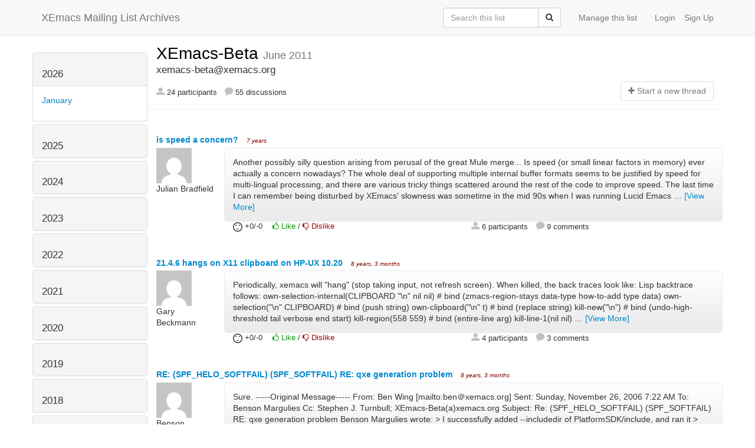

--- FILE ---
content_type: text/html; charset=utf-8
request_url: https://list-archive.xemacs.org/archive/list/xemacs-beta@xemacs.org/2011/6/?page=1
body_size: 25156
content:



<!DOCTYPE HTML>
<html>
    <head>
        <meta http-equiv="Content-Type" content="text/html; charset=UTF-8" />
        <meta name="ROBOTS" content="INDEX, FOLLOW" />
        <title>
June 2011 - XEmacs-Beta - XEmacs Mailing List Archives
</title>
        <meta name="author" content="" />
        <meta name="dc.language" content="en" />
        <link rel="shortcut icon" href="/static/hyperkitty/img/favicon.ico" />
        <link rel="stylesheet" media="all" href="/static/hyperkitty/libs/jquery/smoothness/jquery-ui-1.10.3.custom.min.css" />
        <link rel="stylesheet" media="all" href="/static/hyperkitty/libs/font-awesome/css/font-awesome.min.css" />
        <link rel="stylesheet" type="text/css" media="all" href="/static/hyperkitty/libs/icomoon/icomoon.css" />
        <link rel="stylesheet" href="/static/CACHE/css/b0a62d98e43a.css" type="text/css" media="all" />
         
        

    </head>

    <body>

    


    <nav class="navbar navbar-fixed-top navbar-default">
        <div class="container">
            <div class="navbar-header col-md"> <!--part of navbar that's always present-->
                <button type="button" class="navbar-toggle collapsed" data-toggle="collapse" data-target=".navbar-collapse">
                    <span class="icon-bar"></span>
                    <span class="icon-bar"></span>
                    <span class="icon-bar"></span>
                </button>
                <a class="navbar-brand" id="archives-name" href="/archive/">XEmacs Mailing List Archives</a>
            </div> <!-- /navbar-header -->

            <div class="navbar-collapse collapse"> <!--part of navbar that's collapsed on small screens-->
                

                <!-- show dropdown for smaller viewports b/c login name/email may be too long -->
                <!-- only show this extra button/dropdown if we're in small screen sizes -->
                
                <div class="nav navbar-nav navbar-right auth dropdown navbar-form hidden-tn hidden-xs hidden-md hidden-lg">
                    <button type="button" class="btn dropdown-toggle" id="loginDropdownMenu" data-toggle="dropdown">
                        <span class="fa fa-bars"></span>
                    </button>
                    <ul class="dropdown-menu" role="menu" aria-labelledby="loginDropdownMenu">
                        
                        <li role="presentation">
                            <a role="menuitem" tabindex="-1" class="postorius" href="https://lists.xemacs.org">Manage lists</a>
                        </li>
                        
                        
                        <li role="presentation"><a role="menuitem" tabindex="-1" class="mm_user" href="/archive/accounts/login/?next=/archive/list/xemacs-beta%40xemacs.org/2011/6/">Login</a></li>
                        <li role="presentation"><a role="menuitem" tabindex="-1" href="/archive/accounts/register/?next=/archive/list/xemacs-beta%40xemacs.org/2011/6/">Sign Up</a></li>
                        
                    </ul>
                </div>
                
                <!-- show regular list items for larger viewports (no dropdown)-->
                <ul class="nav navbar-nav navbar-right auth">
                    
                        <li><a class="mm_user hidden-sm" href="/archive/accounts/login/?next=/archive/list/xemacs-beta%40xemacs.org/2011/6/">Login</a></li>
                        
                        <li><a class="hidden-sm" href="/archive/accounts/register/?next=/archive/list/xemacs-beta%40xemacs.org/2011/6/">Sign Up</a></li>
                        
                    
                </ul>

                
                <ul class="nav navbar-nav navbar-right"><li>
                    
                    <a href="https://lists.xemacs.org/lists/xemacs-beta@xemacs.org">Manage this list</a>
                    
                </li></ul>
                

                <form name="search" method="get" action="/archive/search" class="navbar-form navbar-right" role="search">
                    <input type="hidden" name="mlist" value="xemacs-beta@xemacs.org" />
                    <div class="form-group">
                        <div class="input-group">
                            <input name="q" type="text" class="form-control"
                                   placeholder="Search this list"
                                   
                                   />
                            <span class="input-group-btn">
                                <button class="btn btn-default" type="submit"><span class="fa fa-search"></span></button>
                            </span>
                        </div>
                    </div>
                </form>

            </div> <!--/navbar-collapse -->
        </div> <!-- /container for navbar -->
    </nav>

    

    <div class="container">

        

<div class="row">





<div class="hidden-tn hidden-xs col-sm-2">
<div class="row">
    <div class="panel-group" id="months-list">
        
        <div class="panel panel-default">
            <div class="panel-heading">
                <h3 class="panel-title">
                    <a data-toggle="collapse" data-parent="#months-list" href="#collapse0">
                        2026
                    </a>
                </h3>
            </div>
            <div id="collapse0" class="panel-collapse in">
                <div class="panel-body">
                    <ul class="list-unstyled">
                        
                        <li class="">
                            <a href="/archive/list/xemacs-beta@xemacs.org/2026/1/"
                               >January</a>
                        </li>
                        
                    </ul>
                </div>
            </div>
        </div>
        
        <div class="panel panel-default">
            <div class="panel-heading">
                <h3 class="panel-title">
                    <a data-toggle="collapse" data-parent="#months-list" href="#collapse1">
                        2025
                    </a>
                </h3>
            </div>
            <div id="collapse1" class="panel-collapse collapse">
                <div class="panel-body">
                    <ul class="list-unstyled">
                        
                        <li class="">
                            <a href="/archive/list/xemacs-beta@xemacs.org/2025/12/"
                               >December</a>
                        </li>
                        
                        <li class="">
                            <a href="/archive/list/xemacs-beta@xemacs.org/2025/11/"
                               >November</a>
                        </li>
                        
                        <li class="">
                            <a href="/archive/list/xemacs-beta@xemacs.org/2025/10/"
                               >October</a>
                        </li>
                        
                        <li class="">
                            <a href="/archive/list/xemacs-beta@xemacs.org/2025/9/"
                               >September</a>
                        </li>
                        
                        <li class="">
                            <a href="/archive/list/xemacs-beta@xemacs.org/2025/8/"
                               >August</a>
                        </li>
                        
                        <li class="">
                            <a href="/archive/list/xemacs-beta@xemacs.org/2025/7/"
                               >July</a>
                        </li>
                        
                        <li class="">
                            <a href="/archive/list/xemacs-beta@xemacs.org/2025/6/"
                               >June</a>
                        </li>
                        
                        <li class="">
                            <a href="/archive/list/xemacs-beta@xemacs.org/2025/5/"
                               >May</a>
                        </li>
                        
                        <li class="">
                            <a href="/archive/list/xemacs-beta@xemacs.org/2025/4/"
                               >April</a>
                        </li>
                        
                        <li class="">
                            <a href="/archive/list/xemacs-beta@xemacs.org/2025/3/"
                               >March</a>
                        </li>
                        
                        <li class="">
                            <a href="/archive/list/xemacs-beta@xemacs.org/2025/2/"
                               >February</a>
                        </li>
                        
                        <li class="">
                            <a href="/archive/list/xemacs-beta@xemacs.org/2025/1/"
                               >January</a>
                        </li>
                        
                    </ul>
                </div>
            </div>
        </div>
        
        <div class="panel panel-default">
            <div class="panel-heading">
                <h3 class="panel-title">
                    <a data-toggle="collapse" data-parent="#months-list" href="#collapse2">
                        2024
                    </a>
                </h3>
            </div>
            <div id="collapse2" class="panel-collapse collapse">
                <div class="panel-body">
                    <ul class="list-unstyled">
                        
                        <li class="">
                            <a href="/archive/list/xemacs-beta@xemacs.org/2024/12/"
                               >December</a>
                        </li>
                        
                        <li class="">
                            <a href="/archive/list/xemacs-beta@xemacs.org/2024/11/"
                               >November</a>
                        </li>
                        
                        <li class="">
                            <a href="/archive/list/xemacs-beta@xemacs.org/2024/10/"
                               >October</a>
                        </li>
                        
                        <li class="">
                            <a href="/archive/list/xemacs-beta@xemacs.org/2024/9/"
                               >September</a>
                        </li>
                        
                        <li class="">
                            <a href="/archive/list/xemacs-beta@xemacs.org/2024/8/"
                               >August</a>
                        </li>
                        
                        <li class="">
                            <a href="/archive/list/xemacs-beta@xemacs.org/2024/7/"
                               >July</a>
                        </li>
                        
                        <li class="">
                            <a href="/archive/list/xemacs-beta@xemacs.org/2024/6/"
                               >June</a>
                        </li>
                        
                        <li class="">
                            <a href="/archive/list/xemacs-beta@xemacs.org/2024/5/"
                               >May</a>
                        </li>
                        
                        <li class="">
                            <a href="/archive/list/xemacs-beta@xemacs.org/2024/4/"
                               >April</a>
                        </li>
                        
                        <li class="">
                            <a href="/archive/list/xemacs-beta@xemacs.org/2024/3/"
                               >March</a>
                        </li>
                        
                        <li class="">
                            <a href="/archive/list/xemacs-beta@xemacs.org/2024/2/"
                               >February</a>
                        </li>
                        
                        <li class="">
                            <a href="/archive/list/xemacs-beta@xemacs.org/2024/1/"
                               >January</a>
                        </li>
                        
                    </ul>
                </div>
            </div>
        </div>
        
        <div class="panel panel-default">
            <div class="panel-heading">
                <h3 class="panel-title">
                    <a data-toggle="collapse" data-parent="#months-list" href="#collapse3">
                        2023
                    </a>
                </h3>
            </div>
            <div id="collapse3" class="panel-collapse collapse">
                <div class="panel-body">
                    <ul class="list-unstyled">
                        
                        <li class="">
                            <a href="/archive/list/xemacs-beta@xemacs.org/2023/12/"
                               >December</a>
                        </li>
                        
                        <li class="">
                            <a href="/archive/list/xemacs-beta@xemacs.org/2023/11/"
                               >November</a>
                        </li>
                        
                        <li class="">
                            <a href="/archive/list/xemacs-beta@xemacs.org/2023/10/"
                               >October</a>
                        </li>
                        
                        <li class="">
                            <a href="/archive/list/xemacs-beta@xemacs.org/2023/9/"
                               >September</a>
                        </li>
                        
                        <li class="">
                            <a href="/archive/list/xemacs-beta@xemacs.org/2023/8/"
                               >August</a>
                        </li>
                        
                        <li class="">
                            <a href="/archive/list/xemacs-beta@xemacs.org/2023/7/"
                               >July</a>
                        </li>
                        
                        <li class="">
                            <a href="/archive/list/xemacs-beta@xemacs.org/2023/6/"
                               >June</a>
                        </li>
                        
                        <li class="">
                            <a href="/archive/list/xemacs-beta@xemacs.org/2023/5/"
                               >May</a>
                        </li>
                        
                        <li class="">
                            <a href="/archive/list/xemacs-beta@xemacs.org/2023/4/"
                               >April</a>
                        </li>
                        
                        <li class="">
                            <a href="/archive/list/xemacs-beta@xemacs.org/2023/3/"
                               >March</a>
                        </li>
                        
                        <li class="">
                            <a href="/archive/list/xemacs-beta@xemacs.org/2023/2/"
                               >February</a>
                        </li>
                        
                        <li class="">
                            <a href="/archive/list/xemacs-beta@xemacs.org/2023/1/"
                               >January</a>
                        </li>
                        
                    </ul>
                </div>
            </div>
        </div>
        
        <div class="panel panel-default">
            <div class="panel-heading">
                <h3 class="panel-title">
                    <a data-toggle="collapse" data-parent="#months-list" href="#collapse4">
                        2022
                    </a>
                </h3>
            </div>
            <div id="collapse4" class="panel-collapse collapse">
                <div class="panel-body">
                    <ul class="list-unstyled">
                        
                        <li class="">
                            <a href="/archive/list/xemacs-beta@xemacs.org/2022/12/"
                               >December</a>
                        </li>
                        
                        <li class="">
                            <a href="/archive/list/xemacs-beta@xemacs.org/2022/11/"
                               >November</a>
                        </li>
                        
                        <li class="">
                            <a href="/archive/list/xemacs-beta@xemacs.org/2022/10/"
                               >October</a>
                        </li>
                        
                        <li class="">
                            <a href="/archive/list/xemacs-beta@xemacs.org/2022/9/"
                               >September</a>
                        </li>
                        
                        <li class="">
                            <a href="/archive/list/xemacs-beta@xemacs.org/2022/8/"
                               >August</a>
                        </li>
                        
                        <li class="">
                            <a href="/archive/list/xemacs-beta@xemacs.org/2022/7/"
                               >July</a>
                        </li>
                        
                        <li class="">
                            <a href="/archive/list/xemacs-beta@xemacs.org/2022/6/"
                               >June</a>
                        </li>
                        
                        <li class="">
                            <a href="/archive/list/xemacs-beta@xemacs.org/2022/5/"
                               >May</a>
                        </li>
                        
                        <li class="">
                            <a href="/archive/list/xemacs-beta@xemacs.org/2022/4/"
                               >April</a>
                        </li>
                        
                        <li class="">
                            <a href="/archive/list/xemacs-beta@xemacs.org/2022/3/"
                               >March</a>
                        </li>
                        
                        <li class="">
                            <a href="/archive/list/xemacs-beta@xemacs.org/2022/2/"
                               >February</a>
                        </li>
                        
                        <li class="">
                            <a href="/archive/list/xemacs-beta@xemacs.org/2022/1/"
                               >January</a>
                        </li>
                        
                    </ul>
                </div>
            </div>
        </div>
        
        <div class="panel panel-default">
            <div class="panel-heading">
                <h3 class="panel-title">
                    <a data-toggle="collapse" data-parent="#months-list" href="#collapse5">
                        2021
                    </a>
                </h3>
            </div>
            <div id="collapse5" class="panel-collapse collapse">
                <div class="panel-body">
                    <ul class="list-unstyled">
                        
                        <li class="">
                            <a href="/archive/list/xemacs-beta@xemacs.org/2021/12/"
                               >December</a>
                        </li>
                        
                        <li class="">
                            <a href="/archive/list/xemacs-beta@xemacs.org/2021/11/"
                               >November</a>
                        </li>
                        
                        <li class="">
                            <a href="/archive/list/xemacs-beta@xemacs.org/2021/10/"
                               >October</a>
                        </li>
                        
                        <li class="">
                            <a href="/archive/list/xemacs-beta@xemacs.org/2021/9/"
                               >September</a>
                        </li>
                        
                        <li class="">
                            <a href="/archive/list/xemacs-beta@xemacs.org/2021/8/"
                               >August</a>
                        </li>
                        
                        <li class="">
                            <a href="/archive/list/xemacs-beta@xemacs.org/2021/7/"
                               >July</a>
                        </li>
                        
                        <li class="">
                            <a href="/archive/list/xemacs-beta@xemacs.org/2021/6/"
                               >June</a>
                        </li>
                        
                        <li class="">
                            <a href="/archive/list/xemacs-beta@xemacs.org/2021/5/"
                               >May</a>
                        </li>
                        
                        <li class="">
                            <a href="/archive/list/xemacs-beta@xemacs.org/2021/4/"
                               >April</a>
                        </li>
                        
                        <li class="">
                            <a href="/archive/list/xemacs-beta@xemacs.org/2021/3/"
                               >March</a>
                        </li>
                        
                        <li class="">
                            <a href="/archive/list/xemacs-beta@xemacs.org/2021/2/"
                               >February</a>
                        </li>
                        
                        <li class="">
                            <a href="/archive/list/xemacs-beta@xemacs.org/2021/1/"
                               >January</a>
                        </li>
                        
                    </ul>
                </div>
            </div>
        </div>
        
        <div class="panel panel-default">
            <div class="panel-heading">
                <h3 class="panel-title">
                    <a data-toggle="collapse" data-parent="#months-list" href="#collapse6">
                        2020
                    </a>
                </h3>
            </div>
            <div id="collapse6" class="panel-collapse collapse">
                <div class="panel-body">
                    <ul class="list-unstyled">
                        
                        <li class="">
                            <a href="/archive/list/xemacs-beta@xemacs.org/2020/12/"
                               >December</a>
                        </li>
                        
                        <li class="">
                            <a href="/archive/list/xemacs-beta@xemacs.org/2020/11/"
                               >November</a>
                        </li>
                        
                        <li class="">
                            <a href="/archive/list/xemacs-beta@xemacs.org/2020/10/"
                               >October</a>
                        </li>
                        
                        <li class="">
                            <a href="/archive/list/xemacs-beta@xemacs.org/2020/9/"
                               >September</a>
                        </li>
                        
                        <li class="">
                            <a href="/archive/list/xemacs-beta@xemacs.org/2020/8/"
                               >August</a>
                        </li>
                        
                        <li class="">
                            <a href="/archive/list/xemacs-beta@xemacs.org/2020/7/"
                               >July</a>
                        </li>
                        
                        <li class="">
                            <a href="/archive/list/xemacs-beta@xemacs.org/2020/6/"
                               >June</a>
                        </li>
                        
                        <li class="">
                            <a href="/archive/list/xemacs-beta@xemacs.org/2020/5/"
                               >May</a>
                        </li>
                        
                        <li class="">
                            <a href="/archive/list/xemacs-beta@xemacs.org/2020/4/"
                               >April</a>
                        </li>
                        
                        <li class="">
                            <a href="/archive/list/xemacs-beta@xemacs.org/2020/3/"
                               >March</a>
                        </li>
                        
                        <li class="">
                            <a href="/archive/list/xemacs-beta@xemacs.org/2020/2/"
                               >February</a>
                        </li>
                        
                        <li class="">
                            <a href="/archive/list/xemacs-beta@xemacs.org/2020/1/"
                               >January</a>
                        </li>
                        
                    </ul>
                </div>
            </div>
        </div>
        
        <div class="panel panel-default">
            <div class="panel-heading">
                <h3 class="panel-title">
                    <a data-toggle="collapse" data-parent="#months-list" href="#collapse7">
                        2019
                    </a>
                </h3>
            </div>
            <div id="collapse7" class="panel-collapse collapse">
                <div class="panel-body">
                    <ul class="list-unstyled">
                        
                        <li class="">
                            <a href="/archive/list/xemacs-beta@xemacs.org/2019/12/"
                               >December</a>
                        </li>
                        
                        <li class="">
                            <a href="/archive/list/xemacs-beta@xemacs.org/2019/11/"
                               >November</a>
                        </li>
                        
                        <li class="">
                            <a href="/archive/list/xemacs-beta@xemacs.org/2019/10/"
                               >October</a>
                        </li>
                        
                        <li class="">
                            <a href="/archive/list/xemacs-beta@xemacs.org/2019/9/"
                               >September</a>
                        </li>
                        
                        <li class="">
                            <a href="/archive/list/xemacs-beta@xemacs.org/2019/8/"
                               >August</a>
                        </li>
                        
                        <li class="">
                            <a href="/archive/list/xemacs-beta@xemacs.org/2019/7/"
                               >July</a>
                        </li>
                        
                        <li class="">
                            <a href="/archive/list/xemacs-beta@xemacs.org/2019/6/"
                               >June</a>
                        </li>
                        
                        <li class="">
                            <a href="/archive/list/xemacs-beta@xemacs.org/2019/5/"
                               >May</a>
                        </li>
                        
                        <li class="">
                            <a href="/archive/list/xemacs-beta@xemacs.org/2019/4/"
                               >April</a>
                        </li>
                        
                        <li class="">
                            <a href="/archive/list/xemacs-beta@xemacs.org/2019/3/"
                               >March</a>
                        </li>
                        
                        <li class="">
                            <a href="/archive/list/xemacs-beta@xemacs.org/2019/2/"
                               >February</a>
                        </li>
                        
                        <li class="">
                            <a href="/archive/list/xemacs-beta@xemacs.org/2019/1/"
                               >January</a>
                        </li>
                        
                    </ul>
                </div>
            </div>
        </div>
        
        <div class="panel panel-default">
            <div class="panel-heading">
                <h3 class="panel-title">
                    <a data-toggle="collapse" data-parent="#months-list" href="#collapse8">
                        2018
                    </a>
                </h3>
            </div>
            <div id="collapse8" class="panel-collapse collapse">
                <div class="panel-body">
                    <ul class="list-unstyled">
                        
                        <li class="">
                            <a href="/archive/list/xemacs-beta@xemacs.org/2018/12/"
                               >December</a>
                        </li>
                        
                        <li class="">
                            <a href="/archive/list/xemacs-beta@xemacs.org/2018/11/"
                               >November</a>
                        </li>
                        
                        <li class="">
                            <a href="/archive/list/xemacs-beta@xemacs.org/2018/10/"
                               >October</a>
                        </li>
                        
                        <li class="">
                            <a href="/archive/list/xemacs-beta@xemacs.org/2018/9/"
                               >September</a>
                        </li>
                        
                        <li class="">
                            <a href="/archive/list/xemacs-beta@xemacs.org/2018/8/"
                               >August</a>
                        </li>
                        
                        <li class="">
                            <a href="/archive/list/xemacs-beta@xemacs.org/2018/7/"
                               >July</a>
                        </li>
                        
                        <li class="">
                            <a href="/archive/list/xemacs-beta@xemacs.org/2018/6/"
                               >June</a>
                        </li>
                        
                        <li class="">
                            <a href="/archive/list/xemacs-beta@xemacs.org/2018/5/"
                               >May</a>
                        </li>
                        
                        <li class="">
                            <a href="/archive/list/xemacs-beta@xemacs.org/2018/4/"
                               >April</a>
                        </li>
                        
                        <li class="">
                            <a href="/archive/list/xemacs-beta@xemacs.org/2018/3/"
                               >March</a>
                        </li>
                        
                        <li class="">
                            <a href="/archive/list/xemacs-beta@xemacs.org/2018/2/"
                               >February</a>
                        </li>
                        
                        <li class="">
                            <a href="/archive/list/xemacs-beta@xemacs.org/2018/1/"
                               >January</a>
                        </li>
                        
                    </ul>
                </div>
            </div>
        </div>
        
        <div class="panel panel-default">
            <div class="panel-heading">
                <h3 class="panel-title">
                    <a data-toggle="collapse" data-parent="#months-list" href="#collapse9">
                        2017
                    </a>
                </h3>
            </div>
            <div id="collapse9" class="panel-collapse collapse">
                <div class="panel-body">
                    <ul class="list-unstyled">
                        
                        <li class="">
                            <a href="/archive/list/xemacs-beta@xemacs.org/2017/12/"
                               >December</a>
                        </li>
                        
                        <li class="">
                            <a href="/archive/list/xemacs-beta@xemacs.org/2017/11/"
                               >November</a>
                        </li>
                        
                        <li class="">
                            <a href="/archive/list/xemacs-beta@xemacs.org/2017/10/"
                               >October</a>
                        </li>
                        
                        <li class="">
                            <a href="/archive/list/xemacs-beta@xemacs.org/2017/9/"
                               >September</a>
                        </li>
                        
                        <li class="">
                            <a href="/archive/list/xemacs-beta@xemacs.org/2017/8/"
                               >August</a>
                        </li>
                        
                        <li class="">
                            <a href="/archive/list/xemacs-beta@xemacs.org/2017/7/"
                               >July</a>
                        </li>
                        
                        <li class="">
                            <a href="/archive/list/xemacs-beta@xemacs.org/2017/6/"
                               >June</a>
                        </li>
                        
                        <li class="">
                            <a href="/archive/list/xemacs-beta@xemacs.org/2017/5/"
                               >May</a>
                        </li>
                        
                        <li class="">
                            <a href="/archive/list/xemacs-beta@xemacs.org/2017/4/"
                               >April</a>
                        </li>
                        
                        <li class="">
                            <a href="/archive/list/xemacs-beta@xemacs.org/2017/3/"
                               >March</a>
                        </li>
                        
                        <li class="">
                            <a href="/archive/list/xemacs-beta@xemacs.org/2017/2/"
                               >February</a>
                        </li>
                        
                        <li class="">
                            <a href="/archive/list/xemacs-beta@xemacs.org/2017/1/"
                               >January</a>
                        </li>
                        
                    </ul>
                </div>
            </div>
        </div>
        
        <div class="panel panel-default">
            <div class="panel-heading">
                <h3 class="panel-title">
                    <a data-toggle="collapse" data-parent="#months-list" href="#collapse10">
                        2016
                    </a>
                </h3>
            </div>
            <div id="collapse10" class="panel-collapse collapse">
                <div class="panel-body">
                    <ul class="list-unstyled">
                        
                        <li class="">
                            <a href="/archive/list/xemacs-beta@xemacs.org/2016/12/"
                               >December</a>
                        </li>
                        
                        <li class="">
                            <a href="/archive/list/xemacs-beta@xemacs.org/2016/11/"
                               >November</a>
                        </li>
                        
                        <li class="">
                            <a href="/archive/list/xemacs-beta@xemacs.org/2016/10/"
                               >October</a>
                        </li>
                        
                        <li class="">
                            <a href="/archive/list/xemacs-beta@xemacs.org/2016/9/"
                               >September</a>
                        </li>
                        
                        <li class="">
                            <a href="/archive/list/xemacs-beta@xemacs.org/2016/8/"
                               >August</a>
                        </li>
                        
                        <li class="">
                            <a href="/archive/list/xemacs-beta@xemacs.org/2016/7/"
                               >July</a>
                        </li>
                        
                        <li class="">
                            <a href="/archive/list/xemacs-beta@xemacs.org/2016/6/"
                               >June</a>
                        </li>
                        
                        <li class="">
                            <a href="/archive/list/xemacs-beta@xemacs.org/2016/5/"
                               >May</a>
                        </li>
                        
                        <li class="">
                            <a href="/archive/list/xemacs-beta@xemacs.org/2016/4/"
                               >April</a>
                        </li>
                        
                        <li class="">
                            <a href="/archive/list/xemacs-beta@xemacs.org/2016/3/"
                               >March</a>
                        </li>
                        
                        <li class="">
                            <a href="/archive/list/xemacs-beta@xemacs.org/2016/2/"
                               >February</a>
                        </li>
                        
                        <li class="">
                            <a href="/archive/list/xemacs-beta@xemacs.org/2016/1/"
                               >January</a>
                        </li>
                        
                    </ul>
                </div>
            </div>
        </div>
        
        <div class="panel panel-default">
            <div class="panel-heading">
                <h3 class="panel-title">
                    <a data-toggle="collapse" data-parent="#months-list" href="#collapse11">
                        2015
                    </a>
                </h3>
            </div>
            <div id="collapse11" class="panel-collapse collapse">
                <div class="panel-body">
                    <ul class="list-unstyled">
                        
                        <li class="">
                            <a href="/archive/list/xemacs-beta@xemacs.org/2015/12/"
                               >December</a>
                        </li>
                        
                        <li class="">
                            <a href="/archive/list/xemacs-beta@xemacs.org/2015/11/"
                               >November</a>
                        </li>
                        
                        <li class="">
                            <a href="/archive/list/xemacs-beta@xemacs.org/2015/10/"
                               >October</a>
                        </li>
                        
                        <li class="">
                            <a href="/archive/list/xemacs-beta@xemacs.org/2015/9/"
                               >September</a>
                        </li>
                        
                        <li class="">
                            <a href="/archive/list/xemacs-beta@xemacs.org/2015/8/"
                               >August</a>
                        </li>
                        
                        <li class="">
                            <a href="/archive/list/xemacs-beta@xemacs.org/2015/7/"
                               >July</a>
                        </li>
                        
                        <li class="">
                            <a href="/archive/list/xemacs-beta@xemacs.org/2015/6/"
                               >June</a>
                        </li>
                        
                        <li class="">
                            <a href="/archive/list/xemacs-beta@xemacs.org/2015/5/"
                               >May</a>
                        </li>
                        
                        <li class="">
                            <a href="/archive/list/xemacs-beta@xemacs.org/2015/4/"
                               >April</a>
                        </li>
                        
                        <li class="">
                            <a href="/archive/list/xemacs-beta@xemacs.org/2015/3/"
                               >March</a>
                        </li>
                        
                        <li class="">
                            <a href="/archive/list/xemacs-beta@xemacs.org/2015/2/"
                               >February</a>
                        </li>
                        
                        <li class="">
                            <a href="/archive/list/xemacs-beta@xemacs.org/2015/1/"
                               >January</a>
                        </li>
                        
                    </ul>
                </div>
            </div>
        </div>
        
        <div class="panel panel-default">
            <div class="panel-heading">
                <h3 class="panel-title">
                    <a data-toggle="collapse" data-parent="#months-list" href="#collapse12">
                        2014
                    </a>
                </h3>
            </div>
            <div id="collapse12" class="panel-collapse collapse">
                <div class="panel-body">
                    <ul class="list-unstyled">
                        
                        <li class="">
                            <a href="/archive/list/xemacs-beta@xemacs.org/2014/12/"
                               >December</a>
                        </li>
                        
                        <li class="">
                            <a href="/archive/list/xemacs-beta@xemacs.org/2014/11/"
                               >November</a>
                        </li>
                        
                        <li class="">
                            <a href="/archive/list/xemacs-beta@xemacs.org/2014/10/"
                               >October</a>
                        </li>
                        
                        <li class="">
                            <a href="/archive/list/xemacs-beta@xemacs.org/2014/9/"
                               >September</a>
                        </li>
                        
                        <li class="">
                            <a href="/archive/list/xemacs-beta@xemacs.org/2014/8/"
                               >August</a>
                        </li>
                        
                        <li class="">
                            <a href="/archive/list/xemacs-beta@xemacs.org/2014/7/"
                               >July</a>
                        </li>
                        
                        <li class="">
                            <a href="/archive/list/xemacs-beta@xemacs.org/2014/6/"
                               >June</a>
                        </li>
                        
                        <li class="">
                            <a href="/archive/list/xemacs-beta@xemacs.org/2014/5/"
                               >May</a>
                        </li>
                        
                        <li class="">
                            <a href="/archive/list/xemacs-beta@xemacs.org/2014/4/"
                               >April</a>
                        </li>
                        
                        <li class="">
                            <a href="/archive/list/xemacs-beta@xemacs.org/2014/3/"
                               >March</a>
                        </li>
                        
                        <li class="">
                            <a href="/archive/list/xemacs-beta@xemacs.org/2014/2/"
                               >February</a>
                        </li>
                        
                        <li class="">
                            <a href="/archive/list/xemacs-beta@xemacs.org/2014/1/"
                               >January</a>
                        </li>
                        
                    </ul>
                </div>
            </div>
        </div>
        
        <div class="panel panel-default">
            <div class="panel-heading">
                <h3 class="panel-title">
                    <a data-toggle="collapse" data-parent="#months-list" href="#collapse13">
                        2013
                    </a>
                </h3>
            </div>
            <div id="collapse13" class="panel-collapse collapse">
                <div class="panel-body">
                    <ul class="list-unstyled">
                        
                        <li class="">
                            <a href="/archive/list/xemacs-beta@xemacs.org/2013/12/"
                               >December</a>
                        </li>
                        
                        <li class="">
                            <a href="/archive/list/xemacs-beta@xemacs.org/2013/11/"
                               >November</a>
                        </li>
                        
                        <li class="">
                            <a href="/archive/list/xemacs-beta@xemacs.org/2013/10/"
                               >October</a>
                        </li>
                        
                        <li class="">
                            <a href="/archive/list/xemacs-beta@xemacs.org/2013/9/"
                               >September</a>
                        </li>
                        
                        <li class="">
                            <a href="/archive/list/xemacs-beta@xemacs.org/2013/8/"
                               >August</a>
                        </li>
                        
                        <li class="">
                            <a href="/archive/list/xemacs-beta@xemacs.org/2013/7/"
                               >July</a>
                        </li>
                        
                        <li class="">
                            <a href="/archive/list/xemacs-beta@xemacs.org/2013/6/"
                               >June</a>
                        </li>
                        
                        <li class="">
                            <a href="/archive/list/xemacs-beta@xemacs.org/2013/5/"
                               >May</a>
                        </li>
                        
                        <li class="">
                            <a href="/archive/list/xemacs-beta@xemacs.org/2013/4/"
                               >April</a>
                        </li>
                        
                        <li class="">
                            <a href="/archive/list/xemacs-beta@xemacs.org/2013/3/"
                               >March</a>
                        </li>
                        
                        <li class="">
                            <a href="/archive/list/xemacs-beta@xemacs.org/2013/2/"
                               >February</a>
                        </li>
                        
                        <li class="">
                            <a href="/archive/list/xemacs-beta@xemacs.org/2013/1/"
                               >January</a>
                        </li>
                        
                    </ul>
                </div>
            </div>
        </div>
        
        <div class="panel panel-default">
            <div class="panel-heading">
                <h3 class="panel-title">
                    <a data-toggle="collapse" data-parent="#months-list" href="#collapse14">
                        2012
                    </a>
                </h3>
            </div>
            <div id="collapse14" class="panel-collapse collapse">
                <div class="panel-body">
                    <ul class="list-unstyled">
                        
                        <li class="">
                            <a href="/archive/list/xemacs-beta@xemacs.org/2012/12/"
                               >December</a>
                        </li>
                        
                        <li class="">
                            <a href="/archive/list/xemacs-beta@xemacs.org/2012/11/"
                               >November</a>
                        </li>
                        
                        <li class="">
                            <a href="/archive/list/xemacs-beta@xemacs.org/2012/10/"
                               >October</a>
                        </li>
                        
                        <li class="">
                            <a href="/archive/list/xemacs-beta@xemacs.org/2012/9/"
                               >September</a>
                        </li>
                        
                        <li class="">
                            <a href="/archive/list/xemacs-beta@xemacs.org/2012/8/"
                               >August</a>
                        </li>
                        
                        <li class="">
                            <a href="/archive/list/xemacs-beta@xemacs.org/2012/7/"
                               >July</a>
                        </li>
                        
                        <li class="">
                            <a href="/archive/list/xemacs-beta@xemacs.org/2012/6/"
                               >June</a>
                        </li>
                        
                        <li class="">
                            <a href="/archive/list/xemacs-beta@xemacs.org/2012/5/"
                               >May</a>
                        </li>
                        
                        <li class="">
                            <a href="/archive/list/xemacs-beta@xemacs.org/2012/4/"
                               >April</a>
                        </li>
                        
                        <li class="">
                            <a href="/archive/list/xemacs-beta@xemacs.org/2012/3/"
                               >March</a>
                        </li>
                        
                        <li class="">
                            <a href="/archive/list/xemacs-beta@xemacs.org/2012/2/"
                               >February</a>
                        </li>
                        
                        <li class="">
                            <a href="/archive/list/xemacs-beta@xemacs.org/2012/1/"
                               >January</a>
                        </li>
                        
                    </ul>
                </div>
            </div>
        </div>
        
        <div class="panel panel-default">
            <div class="panel-heading">
                <h3 class="panel-title">
                    <a data-toggle="collapse" data-parent="#months-list" href="#collapse15">
                        2011
                    </a>
                </h3>
            </div>
            <div id="collapse15" class="panel-collapse collapse">
                <div class="panel-body">
                    <ul class="list-unstyled">
                        
                        <li class="">
                            <a href="/archive/list/xemacs-beta@xemacs.org/2011/12/"
                               >December</a>
                        </li>
                        
                        <li class="">
                            <a href="/archive/list/xemacs-beta@xemacs.org/2011/11/"
                               >November</a>
                        </li>
                        
                        <li class="">
                            <a href="/archive/list/xemacs-beta@xemacs.org/2011/10/"
                               >October</a>
                        </li>
                        
                        <li class="">
                            <a href="/archive/list/xemacs-beta@xemacs.org/2011/9/"
                               >September</a>
                        </li>
                        
                        <li class="">
                            <a href="/archive/list/xemacs-beta@xemacs.org/2011/8/"
                               >August</a>
                        </li>
                        
                        <li class="">
                            <a href="/archive/list/xemacs-beta@xemacs.org/2011/7/"
                               >July</a>
                        </li>
                        
                        <li class="current">
                            <a href="/archive/list/xemacs-beta@xemacs.org/2011/6/"
                               >June</a>
                        </li>
                        
                        <li class="">
                            <a href="/archive/list/xemacs-beta@xemacs.org/2011/5/"
                               >May</a>
                        </li>
                        
                        <li class="">
                            <a href="/archive/list/xemacs-beta@xemacs.org/2011/4/"
                               >April</a>
                        </li>
                        
                        <li class="">
                            <a href="/archive/list/xemacs-beta@xemacs.org/2011/3/"
                               >March</a>
                        </li>
                        
                        <li class="">
                            <a href="/archive/list/xemacs-beta@xemacs.org/2011/2/"
                               >February</a>
                        </li>
                        
                        <li class="">
                            <a href="/archive/list/xemacs-beta@xemacs.org/2011/1/"
                               >January</a>
                        </li>
                        
                    </ul>
                </div>
            </div>
        </div>
        
        <div class="panel panel-default">
            <div class="panel-heading">
                <h3 class="panel-title">
                    <a data-toggle="collapse" data-parent="#months-list" href="#collapse16">
                        2010
                    </a>
                </h3>
            </div>
            <div id="collapse16" class="panel-collapse collapse">
                <div class="panel-body">
                    <ul class="list-unstyled">
                        
                        <li class="">
                            <a href="/archive/list/xemacs-beta@xemacs.org/2010/12/"
                               >December</a>
                        </li>
                        
                        <li class="">
                            <a href="/archive/list/xemacs-beta@xemacs.org/2010/11/"
                               >November</a>
                        </li>
                        
                        <li class="">
                            <a href="/archive/list/xemacs-beta@xemacs.org/2010/10/"
                               >October</a>
                        </li>
                        
                        <li class="">
                            <a href="/archive/list/xemacs-beta@xemacs.org/2010/9/"
                               >September</a>
                        </li>
                        
                        <li class="">
                            <a href="/archive/list/xemacs-beta@xemacs.org/2010/8/"
                               >August</a>
                        </li>
                        
                        <li class="">
                            <a href="/archive/list/xemacs-beta@xemacs.org/2010/7/"
                               >July</a>
                        </li>
                        
                        <li class="">
                            <a href="/archive/list/xemacs-beta@xemacs.org/2010/6/"
                               >June</a>
                        </li>
                        
                        <li class="">
                            <a href="/archive/list/xemacs-beta@xemacs.org/2010/5/"
                               >May</a>
                        </li>
                        
                        <li class="">
                            <a href="/archive/list/xemacs-beta@xemacs.org/2010/4/"
                               >April</a>
                        </li>
                        
                        <li class="">
                            <a href="/archive/list/xemacs-beta@xemacs.org/2010/3/"
                               >March</a>
                        </li>
                        
                        <li class="">
                            <a href="/archive/list/xemacs-beta@xemacs.org/2010/2/"
                               >February</a>
                        </li>
                        
                        <li class="">
                            <a href="/archive/list/xemacs-beta@xemacs.org/2010/1/"
                               >January</a>
                        </li>
                        
                    </ul>
                </div>
            </div>
        </div>
        
        <div class="panel panel-default">
            <div class="panel-heading">
                <h3 class="panel-title">
                    <a data-toggle="collapse" data-parent="#months-list" href="#collapse17">
                        2009
                    </a>
                </h3>
            </div>
            <div id="collapse17" class="panel-collapse collapse">
                <div class="panel-body">
                    <ul class="list-unstyled">
                        
                        <li class="">
                            <a href="/archive/list/xemacs-beta@xemacs.org/2009/12/"
                               >December</a>
                        </li>
                        
                        <li class="">
                            <a href="/archive/list/xemacs-beta@xemacs.org/2009/11/"
                               >November</a>
                        </li>
                        
                        <li class="">
                            <a href="/archive/list/xemacs-beta@xemacs.org/2009/10/"
                               >October</a>
                        </li>
                        
                        <li class="">
                            <a href="/archive/list/xemacs-beta@xemacs.org/2009/9/"
                               >September</a>
                        </li>
                        
                        <li class="">
                            <a href="/archive/list/xemacs-beta@xemacs.org/2009/8/"
                               >August</a>
                        </li>
                        
                        <li class="">
                            <a href="/archive/list/xemacs-beta@xemacs.org/2009/7/"
                               >July</a>
                        </li>
                        
                        <li class="">
                            <a href="/archive/list/xemacs-beta@xemacs.org/2009/6/"
                               >June</a>
                        </li>
                        
                        <li class="">
                            <a href="/archive/list/xemacs-beta@xemacs.org/2009/5/"
                               >May</a>
                        </li>
                        
                        <li class="">
                            <a href="/archive/list/xemacs-beta@xemacs.org/2009/4/"
                               >April</a>
                        </li>
                        
                        <li class="">
                            <a href="/archive/list/xemacs-beta@xemacs.org/2009/3/"
                               >March</a>
                        </li>
                        
                        <li class="">
                            <a href="/archive/list/xemacs-beta@xemacs.org/2009/2/"
                               >February</a>
                        </li>
                        
                        <li class="">
                            <a href="/archive/list/xemacs-beta@xemacs.org/2009/1/"
                               >January</a>
                        </li>
                        
                    </ul>
                </div>
            </div>
        </div>
        
        <div class="panel panel-default">
            <div class="panel-heading">
                <h3 class="panel-title">
                    <a data-toggle="collapse" data-parent="#months-list" href="#collapse18">
                        2008
                    </a>
                </h3>
            </div>
            <div id="collapse18" class="panel-collapse collapse">
                <div class="panel-body">
                    <ul class="list-unstyled">
                        
                        <li class="">
                            <a href="/archive/list/xemacs-beta@xemacs.org/2008/12/"
                               >December</a>
                        </li>
                        
                        <li class="">
                            <a href="/archive/list/xemacs-beta@xemacs.org/2008/11/"
                               >November</a>
                        </li>
                        
                        <li class="">
                            <a href="/archive/list/xemacs-beta@xemacs.org/2008/10/"
                               >October</a>
                        </li>
                        
                        <li class="">
                            <a href="/archive/list/xemacs-beta@xemacs.org/2008/9/"
                               >September</a>
                        </li>
                        
                        <li class="">
                            <a href="/archive/list/xemacs-beta@xemacs.org/2008/8/"
                               >August</a>
                        </li>
                        
                        <li class="">
                            <a href="/archive/list/xemacs-beta@xemacs.org/2008/7/"
                               >July</a>
                        </li>
                        
                        <li class="">
                            <a href="/archive/list/xemacs-beta@xemacs.org/2008/6/"
                               >June</a>
                        </li>
                        
                        <li class="">
                            <a href="/archive/list/xemacs-beta@xemacs.org/2008/5/"
                               >May</a>
                        </li>
                        
                        <li class="">
                            <a href="/archive/list/xemacs-beta@xemacs.org/2008/4/"
                               >April</a>
                        </li>
                        
                        <li class="">
                            <a href="/archive/list/xemacs-beta@xemacs.org/2008/3/"
                               >March</a>
                        </li>
                        
                        <li class="">
                            <a href="/archive/list/xemacs-beta@xemacs.org/2008/2/"
                               >February</a>
                        </li>
                        
                        <li class="">
                            <a href="/archive/list/xemacs-beta@xemacs.org/2008/1/"
                               >January</a>
                        </li>
                        
                    </ul>
                </div>
            </div>
        </div>
        
        <div class="panel panel-default">
            <div class="panel-heading">
                <h3 class="panel-title">
                    <a data-toggle="collapse" data-parent="#months-list" href="#collapse19">
                        2007
                    </a>
                </h3>
            </div>
            <div id="collapse19" class="panel-collapse collapse">
                <div class="panel-body">
                    <ul class="list-unstyled">
                        
                        <li class="">
                            <a href="/archive/list/xemacs-beta@xemacs.org/2007/12/"
                               >December</a>
                        </li>
                        
                        <li class="">
                            <a href="/archive/list/xemacs-beta@xemacs.org/2007/11/"
                               >November</a>
                        </li>
                        
                        <li class="">
                            <a href="/archive/list/xemacs-beta@xemacs.org/2007/10/"
                               >October</a>
                        </li>
                        
                        <li class="">
                            <a href="/archive/list/xemacs-beta@xemacs.org/2007/9/"
                               >September</a>
                        </li>
                        
                        <li class="">
                            <a href="/archive/list/xemacs-beta@xemacs.org/2007/8/"
                               >August</a>
                        </li>
                        
                        <li class="">
                            <a href="/archive/list/xemacs-beta@xemacs.org/2007/7/"
                               >July</a>
                        </li>
                        
                        <li class="">
                            <a href="/archive/list/xemacs-beta@xemacs.org/2007/6/"
                               >June</a>
                        </li>
                        
                        <li class="">
                            <a href="/archive/list/xemacs-beta@xemacs.org/2007/5/"
                               >May</a>
                        </li>
                        
                        <li class="">
                            <a href="/archive/list/xemacs-beta@xemacs.org/2007/4/"
                               >April</a>
                        </li>
                        
                        <li class="">
                            <a href="/archive/list/xemacs-beta@xemacs.org/2007/3/"
                               >March</a>
                        </li>
                        
                        <li class="">
                            <a href="/archive/list/xemacs-beta@xemacs.org/2007/2/"
                               >February</a>
                        </li>
                        
                        <li class="">
                            <a href="/archive/list/xemacs-beta@xemacs.org/2007/1/"
                               >January</a>
                        </li>
                        
                    </ul>
                </div>
            </div>
        </div>
        
        <div class="panel panel-default">
            <div class="panel-heading">
                <h3 class="panel-title">
                    <a data-toggle="collapse" data-parent="#months-list" href="#collapse20">
                        2006
                    </a>
                </h3>
            </div>
            <div id="collapse20" class="panel-collapse collapse">
                <div class="panel-body">
                    <ul class="list-unstyled">
                        
                        <li class="">
                            <a href="/archive/list/xemacs-beta@xemacs.org/2006/12/"
                               >December</a>
                        </li>
                        
                        <li class="">
                            <a href="/archive/list/xemacs-beta@xemacs.org/2006/11/"
                               >November</a>
                        </li>
                        
                        <li class="">
                            <a href="/archive/list/xemacs-beta@xemacs.org/2006/10/"
                               >October</a>
                        </li>
                        
                        <li class="">
                            <a href="/archive/list/xemacs-beta@xemacs.org/2006/9/"
                               >September</a>
                        </li>
                        
                        <li class="">
                            <a href="/archive/list/xemacs-beta@xemacs.org/2006/8/"
                               >August</a>
                        </li>
                        
                        <li class="">
                            <a href="/archive/list/xemacs-beta@xemacs.org/2006/7/"
                               >July</a>
                        </li>
                        
                        <li class="">
                            <a href="/archive/list/xemacs-beta@xemacs.org/2006/6/"
                               >June</a>
                        </li>
                        
                        <li class="">
                            <a href="/archive/list/xemacs-beta@xemacs.org/2006/5/"
                               >May</a>
                        </li>
                        
                        <li class="">
                            <a href="/archive/list/xemacs-beta@xemacs.org/2006/4/"
                               >April</a>
                        </li>
                        
                        <li class="">
                            <a href="/archive/list/xemacs-beta@xemacs.org/2006/3/"
                               >March</a>
                        </li>
                        
                        <li class="">
                            <a href="/archive/list/xemacs-beta@xemacs.org/2006/2/"
                               >February</a>
                        </li>
                        
                        <li class="">
                            <a href="/archive/list/xemacs-beta@xemacs.org/2006/1/"
                               >January</a>
                        </li>
                        
                    </ul>
                </div>
            </div>
        </div>
        
        <div class="panel panel-default">
            <div class="panel-heading">
                <h3 class="panel-title">
                    <a data-toggle="collapse" data-parent="#months-list" href="#collapse21">
                        2005
                    </a>
                </h3>
            </div>
            <div id="collapse21" class="panel-collapse collapse">
                <div class="panel-body">
                    <ul class="list-unstyled">
                        
                        <li class="">
                            <a href="/archive/list/xemacs-beta@xemacs.org/2005/12/"
                               >December</a>
                        </li>
                        
                        <li class="">
                            <a href="/archive/list/xemacs-beta@xemacs.org/2005/11/"
                               >November</a>
                        </li>
                        
                        <li class="">
                            <a href="/archive/list/xemacs-beta@xemacs.org/2005/10/"
                               >October</a>
                        </li>
                        
                        <li class="">
                            <a href="/archive/list/xemacs-beta@xemacs.org/2005/9/"
                               >September</a>
                        </li>
                        
                        <li class="">
                            <a href="/archive/list/xemacs-beta@xemacs.org/2005/8/"
                               >August</a>
                        </li>
                        
                        <li class="">
                            <a href="/archive/list/xemacs-beta@xemacs.org/2005/7/"
                               >July</a>
                        </li>
                        
                        <li class="">
                            <a href="/archive/list/xemacs-beta@xemacs.org/2005/6/"
                               >June</a>
                        </li>
                        
                        <li class="">
                            <a href="/archive/list/xemacs-beta@xemacs.org/2005/5/"
                               >May</a>
                        </li>
                        
                        <li class="">
                            <a href="/archive/list/xemacs-beta@xemacs.org/2005/4/"
                               >April</a>
                        </li>
                        
                        <li class="">
                            <a href="/archive/list/xemacs-beta@xemacs.org/2005/3/"
                               >March</a>
                        </li>
                        
                        <li class="">
                            <a href="/archive/list/xemacs-beta@xemacs.org/2005/2/"
                               >February</a>
                        </li>
                        
                        <li class="">
                            <a href="/archive/list/xemacs-beta@xemacs.org/2005/1/"
                               >January</a>
                        </li>
                        
                    </ul>
                </div>
            </div>
        </div>
        
        <div class="panel panel-default">
            <div class="panel-heading">
                <h3 class="panel-title">
                    <a data-toggle="collapse" data-parent="#months-list" href="#collapse22">
                        2004
                    </a>
                </h3>
            </div>
            <div id="collapse22" class="panel-collapse collapse">
                <div class="panel-body">
                    <ul class="list-unstyled">
                        
                        <li class="">
                            <a href="/archive/list/xemacs-beta@xemacs.org/2004/12/"
                               >December</a>
                        </li>
                        
                        <li class="">
                            <a href="/archive/list/xemacs-beta@xemacs.org/2004/11/"
                               >November</a>
                        </li>
                        
                        <li class="">
                            <a href="/archive/list/xemacs-beta@xemacs.org/2004/10/"
                               >October</a>
                        </li>
                        
                        <li class="">
                            <a href="/archive/list/xemacs-beta@xemacs.org/2004/9/"
                               >September</a>
                        </li>
                        
                        <li class="">
                            <a href="/archive/list/xemacs-beta@xemacs.org/2004/8/"
                               >August</a>
                        </li>
                        
                        <li class="">
                            <a href="/archive/list/xemacs-beta@xemacs.org/2004/7/"
                               >July</a>
                        </li>
                        
                        <li class="">
                            <a href="/archive/list/xemacs-beta@xemacs.org/2004/6/"
                               >June</a>
                        </li>
                        
                        <li class="">
                            <a href="/archive/list/xemacs-beta@xemacs.org/2004/5/"
                               >May</a>
                        </li>
                        
                        <li class="">
                            <a href="/archive/list/xemacs-beta@xemacs.org/2004/4/"
                               >April</a>
                        </li>
                        
                        <li class="">
                            <a href="/archive/list/xemacs-beta@xemacs.org/2004/3/"
                               >March</a>
                        </li>
                        
                        <li class="">
                            <a href="/archive/list/xemacs-beta@xemacs.org/2004/2/"
                               >February</a>
                        </li>
                        
                        <li class="">
                            <a href="/archive/list/xemacs-beta@xemacs.org/2004/1/"
                               >January</a>
                        </li>
                        
                    </ul>
                </div>
            </div>
        </div>
        
        <div class="panel panel-default">
            <div class="panel-heading">
                <h3 class="panel-title">
                    <a data-toggle="collapse" data-parent="#months-list" href="#collapse23">
                        2003
                    </a>
                </h3>
            </div>
            <div id="collapse23" class="panel-collapse collapse">
                <div class="panel-body">
                    <ul class="list-unstyled">
                        
                        <li class="">
                            <a href="/archive/list/xemacs-beta@xemacs.org/2003/12/"
                               >December</a>
                        </li>
                        
                        <li class="">
                            <a href="/archive/list/xemacs-beta@xemacs.org/2003/11/"
                               >November</a>
                        </li>
                        
                        <li class="">
                            <a href="/archive/list/xemacs-beta@xemacs.org/2003/10/"
                               >October</a>
                        </li>
                        
                        <li class="">
                            <a href="/archive/list/xemacs-beta@xemacs.org/2003/9/"
                               >September</a>
                        </li>
                        
                        <li class="">
                            <a href="/archive/list/xemacs-beta@xemacs.org/2003/8/"
                               >August</a>
                        </li>
                        
                        <li class="">
                            <a href="/archive/list/xemacs-beta@xemacs.org/2003/7/"
                               >July</a>
                        </li>
                        
                        <li class="">
                            <a href="/archive/list/xemacs-beta@xemacs.org/2003/6/"
                               >June</a>
                        </li>
                        
                        <li class="">
                            <a href="/archive/list/xemacs-beta@xemacs.org/2003/5/"
                               >May</a>
                        </li>
                        
                        <li class="">
                            <a href="/archive/list/xemacs-beta@xemacs.org/2003/4/"
                               >April</a>
                        </li>
                        
                        <li class="">
                            <a href="/archive/list/xemacs-beta@xemacs.org/2003/3/"
                               >March</a>
                        </li>
                        
                        <li class="">
                            <a href="/archive/list/xemacs-beta@xemacs.org/2003/2/"
                               >February</a>
                        </li>
                        
                        <li class="">
                            <a href="/archive/list/xemacs-beta@xemacs.org/2003/1/"
                               >January</a>
                        </li>
                        
                    </ul>
                </div>
            </div>
        </div>
        
        <div class="panel panel-default">
            <div class="panel-heading">
                <h3 class="panel-title">
                    <a data-toggle="collapse" data-parent="#months-list" href="#collapse24">
                        2002
                    </a>
                </h3>
            </div>
            <div id="collapse24" class="panel-collapse collapse">
                <div class="panel-body">
                    <ul class="list-unstyled">
                        
                        <li class="">
                            <a href="/archive/list/xemacs-beta@xemacs.org/2002/12/"
                               >December</a>
                        </li>
                        
                        <li class="">
                            <a href="/archive/list/xemacs-beta@xemacs.org/2002/11/"
                               >November</a>
                        </li>
                        
                        <li class="">
                            <a href="/archive/list/xemacs-beta@xemacs.org/2002/10/"
                               >October</a>
                        </li>
                        
                        <li class="">
                            <a href="/archive/list/xemacs-beta@xemacs.org/2002/9/"
                               >September</a>
                        </li>
                        
                        <li class="">
                            <a href="/archive/list/xemacs-beta@xemacs.org/2002/8/"
                               >August</a>
                        </li>
                        
                        <li class="">
                            <a href="/archive/list/xemacs-beta@xemacs.org/2002/7/"
                               >July</a>
                        </li>
                        
                        <li class="">
                            <a href="/archive/list/xemacs-beta@xemacs.org/2002/6/"
                               >June</a>
                        </li>
                        
                        <li class="">
                            <a href="/archive/list/xemacs-beta@xemacs.org/2002/5/"
                               >May</a>
                        </li>
                        
                        <li class="">
                            <a href="/archive/list/xemacs-beta@xemacs.org/2002/4/"
                               >April</a>
                        </li>
                        
                        <li class="">
                            <a href="/archive/list/xemacs-beta@xemacs.org/2002/3/"
                               >March</a>
                        </li>
                        
                        <li class="">
                            <a href="/archive/list/xemacs-beta@xemacs.org/2002/2/"
                               >February</a>
                        </li>
                        
                        <li class="">
                            <a href="/archive/list/xemacs-beta@xemacs.org/2002/1/"
                               >January</a>
                        </li>
                        
                    </ul>
                </div>
            </div>
        </div>
        
        <div class="panel panel-default">
            <div class="panel-heading">
                <h3 class="panel-title">
                    <a data-toggle="collapse" data-parent="#months-list" href="#collapse25">
                        2001
                    </a>
                </h3>
            </div>
            <div id="collapse25" class="panel-collapse collapse">
                <div class="panel-body">
                    <ul class="list-unstyled">
                        
                        <li class="">
                            <a href="/archive/list/xemacs-beta@xemacs.org/2001/12/"
                               >December</a>
                        </li>
                        
                        <li class="">
                            <a href="/archive/list/xemacs-beta@xemacs.org/2001/11/"
                               >November</a>
                        </li>
                        
                        <li class="">
                            <a href="/archive/list/xemacs-beta@xemacs.org/2001/10/"
                               >October</a>
                        </li>
                        
                        <li class="">
                            <a href="/archive/list/xemacs-beta@xemacs.org/2001/9/"
                               >September</a>
                        </li>
                        
                        <li class="">
                            <a href="/archive/list/xemacs-beta@xemacs.org/2001/8/"
                               >August</a>
                        </li>
                        
                        <li class="">
                            <a href="/archive/list/xemacs-beta@xemacs.org/2001/7/"
                               >July</a>
                        </li>
                        
                        <li class="">
                            <a href="/archive/list/xemacs-beta@xemacs.org/2001/6/"
                               >June</a>
                        </li>
                        
                        <li class="">
                            <a href="/archive/list/xemacs-beta@xemacs.org/2001/5/"
                               >May</a>
                        </li>
                        
                        <li class="">
                            <a href="/archive/list/xemacs-beta@xemacs.org/2001/4/"
                               >April</a>
                        </li>
                        
                        <li class="">
                            <a href="/archive/list/xemacs-beta@xemacs.org/2001/3/"
                               >March</a>
                        </li>
                        
                        <li class="">
                            <a href="/archive/list/xemacs-beta@xemacs.org/2001/2/"
                               >February</a>
                        </li>
                        
                        <li class="">
                            <a href="/archive/list/xemacs-beta@xemacs.org/2001/1/"
                               >January</a>
                        </li>
                        
                    </ul>
                </div>
            </div>
        </div>
        
        <div class="panel panel-default">
            <div class="panel-heading">
                <h3 class="panel-title">
                    <a data-toggle="collapse" data-parent="#months-list" href="#collapse26">
                        2000
                    </a>
                </h3>
            </div>
            <div id="collapse26" class="panel-collapse collapse">
                <div class="panel-body">
                    <ul class="list-unstyled">
                        
                        <li class="">
                            <a href="/archive/list/xemacs-beta@xemacs.org/2000/12/"
                               >December</a>
                        </li>
                        
                        <li class="">
                            <a href="/archive/list/xemacs-beta@xemacs.org/2000/11/"
                               >November</a>
                        </li>
                        
                        <li class="">
                            <a href="/archive/list/xemacs-beta@xemacs.org/2000/10/"
                               >October</a>
                        </li>
                        
                        <li class="">
                            <a href="/archive/list/xemacs-beta@xemacs.org/2000/9/"
                               >September</a>
                        </li>
                        
                        <li class="">
                            <a href="/archive/list/xemacs-beta@xemacs.org/2000/8/"
                               >August</a>
                        </li>
                        
                        <li class="">
                            <a href="/archive/list/xemacs-beta@xemacs.org/2000/7/"
                               >July</a>
                        </li>
                        
                        <li class="">
                            <a href="/archive/list/xemacs-beta@xemacs.org/2000/6/"
                               >June</a>
                        </li>
                        
                        <li class="">
                            <a href="/archive/list/xemacs-beta@xemacs.org/2000/5/"
                               >May</a>
                        </li>
                        
                        <li class="">
                            <a href="/archive/list/xemacs-beta@xemacs.org/2000/4/"
                               >April</a>
                        </li>
                        
                        <li class="">
                            <a href="/archive/list/xemacs-beta@xemacs.org/2000/3/"
                               >March</a>
                        </li>
                        
                        <li class="">
                            <a href="/archive/list/xemacs-beta@xemacs.org/2000/2/"
                               >February</a>
                        </li>
                        
                        <li class="">
                            <a href="/archive/list/xemacs-beta@xemacs.org/2000/1/"
                               >January</a>
                        </li>
                        
                    </ul>
                </div>
            </div>
        </div>
        
        <div class="panel panel-default">
            <div class="panel-heading">
                <h3 class="panel-title">
                    <a data-toggle="collapse" data-parent="#months-list" href="#collapse27">
                        1999
                    </a>
                </h3>
            </div>
            <div id="collapse27" class="panel-collapse collapse">
                <div class="panel-body">
                    <ul class="list-unstyled">
                        
                        <li class="">
                            <a href="/archive/list/xemacs-beta@xemacs.org/1999/12/"
                               >December</a>
                        </li>
                        
                        <li class="">
                            <a href="/archive/list/xemacs-beta@xemacs.org/1999/11/"
                               >November</a>
                        </li>
                        
                        <li class="">
                            <a href="/archive/list/xemacs-beta@xemacs.org/1999/10/"
                               >October</a>
                        </li>
                        
                        <li class="">
                            <a href="/archive/list/xemacs-beta@xemacs.org/1999/9/"
                               >September</a>
                        </li>
                        
                        <li class="">
                            <a href="/archive/list/xemacs-beta@xemacs.org/1999/8/"
                               >August</a>
                        </li>
                        
                        <li class="">
                            <a href="/archive/list/xemacs-beta@xemacs.org/1999/7/"
                               >July</a>
                        </li>
                        
                        <li class="">
                            <a href="/archive/list/xemacs-beta@xemacs.org/1999/6/"
                               >June</a>
                        </li>
                        
                        <li class="">
                            <a href="/archive/list/xemacs-beta@xemacs.org/1999/5/"
                               >May</a>
                        </li>
                        
                        <li class="">
                            <a href="/archive/list/xemacs-beta@xemacs.org/1999/4/"
                               >April</a>
                        </li>
                        
                        <li class="">
                            <a href="/archive/list/xemacs-beta@xemacs.org/1999/3/"
                               >March</a>
                        </li>
                        
                        <li class="">
                            <a href="/archive/list/xemacs-beta@xemacs.org/1999/2/"
                               >February</a>
                        </li>
                        
                        <li class="">
                            <a href="/archive/list/xemacs-beta@xemacs.org/1999/1/"
                               >January</a>
                        </li>
                        
                    </ul>
                </div>
            </div>
        </div>
        
        <div class="panel panel-default">
            <div class="panel-heading">
                <h3 class="panel-title">
                    <a data-toggle="collapse" data-parent="#months-list" href="#collapse28">
                        1998
                    </a>
                </h3>
            </div>
            <div id="collapse28" class="panel-collapse collapse">
                <div class="panel-body">
                    <ul class="list-unstyled">
                        
                        <li class="">
                            <a href="/archive/list/xemacs-beta@xemacs.org/1998/12/"
                               >December</a>
                        </li>
                        
                        <li class="">
                            <a href="/archive/list/xemacs-beta@xemacs.org/1998/11/"
                               >November</a>
                        </li>
                        
                        <li class="">
                            <a href="/archive/list/xemacs-beta@xemacs.org/1998/10/"
                               >October</a>
                        </li>
                        
                        <li class="">
                            <a href="/archive/list/xemacs-beta@xemacs.org/1998/9/"
                               >September</a>
                        </li>
                        
                        <li class="">
                            <a href="/archive/list/xemacs-beta@xemacs.org/1998/8/"
                               >August</a>
                        </li>
                        
                        <li class="">
                            <a href="/archive/list/xemacs-beta@xemacs.org/1998/7/"
                               >July</a>
                        </li>
                        
                        <li class="">
                            <a href="/archive/list/xemacs-beta@xemacs.org/1998/6/"
                               >June</a>
                        </li>
                        
                        <li class="">
                            <a href="/archive/list/xemacs-beta@xemacs.org/1998/5/"
                               >May</a>
                        </li>
                        
                        <li class="">
                            <a href="/archive/list/xemacs-beta@xemacs.org/1998/4/"
                               >April</a>
                        </li>
                        
                        <li class="">
                            <a href="/archive/list/xemacs-beta@xemacs.org/1998/3/"
                               >March</a>
                        </li>
                        
                    </ul>
                </div>
            </div>
        </div>
        
    </div>
</div>



<div class="row">
    
    <p><a href="/archive/list/xemacs-beta@xemacs.org/"
       class="btn btn-default btn-sm">
       <span class="fa fa-backward"></span>
       List overview</a></p>
    

    <!-- Download as mbox -->
    
    <p><a href="/archive/list/xemacs-beta@xemacs.org/export/xemacs-beta@xemacs.org-2011-06.mbox.gz?start=2011-06-01&amp;end=2011-07-01" title="This month in gzipped mbox format"
        class="btn btn-default btn-sm">
        <i class="fa fa-download"></i> Download</a>
    </p>
    
</div>


</div>



    <div id="thread-list" class="col-sm-10">

        <div class="thread-list-header row">
            <h1 class="col-tn-12">
                <a href="/archive/list/xemacs-beta@xemacs.org/"
                   class="list-name">
                    
                        XEmacs-Beta
                    
                </a>
                <small class="hidden-tn hidden-xs">June 2011</small>
                <div class="hidden-sm hidden-md hidden-lg">
                    



<select id="months-list" class="form-control">
    
    <option disabled>----- 2026 -----</option>
    
    <option>January 2026</option>
    
    
    <option disabled>----- 2025 -----</option>
    
    <option>December 2025</option>
    
    <option>November 2025</option>
    
    <option>October 2025</option>
    
    <option>September 2025</option>
    
    <option>August 2025</option>
    
    <option>July 2025</option>
    
    <option>June 2025</option>
    
    <option>May 2025</option>
    
    <option>April 2025</option>
    
    <option>March 2025</option>
    
    <option>February 2025</option>
    
    <option>January 2025</option>
    
    
    <option disabled>----- 2024 -----</option>
    
    <option>December 2024</option>
    
    <option>November 2024</option>
    
    <option>October 2024</option>
    
    <option>September 2024</option>
    
    <option>August 2024</option>
    
    <option>July 2024</option>
    
    <option>June 2024</option>
    
    <option>May 2024</option>
    
    <option>April 2024</option>
    
    <option>March 2024</option>
    
    <option>February 2024</option>
    
    <option>January 2024</option>
    
    
    <option disabled>----- 2023 -----</option>
    
    <option>December 2023</option>
    
    <option>November 2023</option>
    
    <option>October 2023</option>
    
    <option>September 2023</option>
    
    <option>August 2023</option>
    
    <option>July 2023</option>
    
    <option>June 2023</option>
    
    <option>May 2023</option>
    
    <option>April 2023</option>
    
    <option>March 2023</option>
    
    <option>February 2023</option>
    
    <option>January 2023</option>
    
    
    <option disabled>----- 2022 -----</option>
    
    <option>December 2022</option>
    
    <option>November 2022</option>
    
    <option>October 2022</option>
    
    <option>September 2022</option>
    
    <option>August 2022</option>
    
    <option>July 2022</option>
    
    <option>June 2022</option>
    
    <option>May 2022</option>
    
    <option>April 2022</option>
    
    <option>March 2022</option>
    
    <option>February 2022</option>
    
    <option>January 2022</option>
    
    
    <option disabled>----- 2021 -----</option>
    
    <option>December 2021</option>
    
    <option>November 2021</option>
    
    <option>October 2021</option>
    
    <option>September 2021</option>
    
    <option>August 2021</option>
    
    <option>July 2021</option>
    
    <option>June 2021</option>
    
    <option>May 2021</option>
    
    <option>April 2021</option>
    
    <option>March 2021</option>
    
    <option>February 2021</option>
    
    <option>January 2021</option>
    
    
    <option disabled>----- 2020 -----</option>
    
    <option>December 2020</option>
    
    <option>November 2020</option>
    
    <option>October 2020</option>
    
    <option>September 2020</option>
    
    <option>August 2020</option>
    
    <option>July 2020</option>
    
    <option>June 2020</option>
    
    <option>May 2020</option>
    
    <option>April 2020</option>
    
    <option>March 2020</option>
    
    <option>February 2020</option>
    
    <option>January 2020</option>
    
    
    <option disabled>----- 2019 -----</option>
    
    <option>December 2019</option>
    
    <option>November 2019</option>
    
    <option>October 2019</option>
    
    <option>September 2019</option>
    
    <option>August 2019</option>
    
    <option>July 2019</option>
    
    <option>June 2019</option>
    
    <option>May 2019</option>
    
    <option>April 2019</option>
    
    <option>March 2019</option>
    
    <option>February 2019</option>
    
    <option>January 2019</option>
    
    
    <option disabled>----- 2018 -----</option>
    
    <option>December 2018</option>
    
    <option>November 2018</option>
    
    <option>October 2018</option>
    
    <option>September 2018</option>
    
    <option>August 2018</option>
    
    <option>July 2018</option>
    
    <option>June 2018</option>
    
    <option>May 2018</option>
    
    <option>April 2018</option>
    
    <option>March 2018</option>
    
    <option>February 2018</option>
    
    <option>January 2018</option>
    
    
    <option disabled>----- 2017 -----</option>
    
    <option>December 2017</option>
    
    <option>November 2017</option>
    
    <option>October 2017</option>
    
    <option>September 2017</option>
    
    <option>August 2017</option>
    
    <option>July 2017</option>
    
    <option>June 2017</option>
    
    <option>May 2017</option>
    
    <option>April 2017</option>
    
    <option>March 2017</option>
    
    <option>February 2017</option>
    
    <option>January 2017</option>
    
    
    <option disabled>----- 2016 -----</option>
    
    <option>December 2016</option>
    
    <option>November 2016</option>
    
    <option>October 2016</option>
    
    <option>September 2016</option>
    
    <option>August 2016</option>
    
    <option>July 2016</option>
    
    <option>June 2016</option>
    
    <option>May 2016</option>
    
    <option>April 2016</option>
    
    <option>March 2016</option>
    
    <option>February 2016</option>
    
    <option>January 2016</option>
    
    
    <option disabled>----- 2015 -----</option>
    
    <option>December 2015</option>
    
    <option>November 2015</option>
    
    <option>October 2015</option>
    
    <option>September 2015</option>
    
    <option>August 2015</option>
    
    <option>July 2015</option>
    
    <option>June 2015</option>
    
    <option>May 2015</option>
    
    <option>April 2015</option>
    
    <option>March 2015</option>
    
    <option>February 2015</option>
    
    <option>January 2015</option>
    
    
    <option disabled>----- 2014 -----</option>
    
    <option>December 2014</option>
    
    <option>November 2014</option>
    
    <option>October 2014</option>
    
    <option>September 2014</option>
    
    <option>August 2014</option>
    
    <option>July 2014</option>
    
    <option>June 2014</option>
    
    <option>May 2014</option>
    
    <option>April 2014</option>
    
    <option>March 2014</option>
    
    <option>February 2014</option>
    
    <option>January 2014</option>
    
    
    <option disabled>----- 2013 -----</option>
    
    <option>December 2013</option>
    
    <option>November 2013</option>
    
    <option>October 2013</option>
    
    <option>September 2013</option>
    
    <option>August 2013</option>
    
    <option>July 2013</option>
    
    <option>June 2013</option>
    
    <option>May 2013</option>
    
    <option>April 2013</option>
    
    <option>March 2013</option>
    
    <option>February 2013</option>
    
    <option>January 2013</option>
    
    
    <option disabled>----- 2012 -----</option>
    
    <option>December 2012</option>
    
    <option>November 2012</option>
    
    <option>October 2012</option>
    
    <option>September 2012</option>
    
    <option>August 2012</option>
    
    <option>July 2012</option>
    
    <option>June 2012</option>
    
    <option>May 2012</option>
    
    <option>April 2012</option>
    
    <option>March 2012</option>
    
    <option>February 2012</option>
    
    <option>January 2012</option>
    
    
    <option disabled>----- 2011 -----</option>
    
    <option>December 2011</option>
    
    <option>November 2011</option>
    
    <option>October 2011</option>
    
    <option>September 2011</option>
    
    <option>August 2011</option>
    
    <option>July 2011</option>
    
    <option selected="selected">June 2011</option>
    
    <option>May 2011</option>
    
    <option>April 2011</option>
    
    <option>March 2011</option>
    
    <option>February 2011</option>
    
    <option>January 2011</option>
    
    
    <option disabled>----- 2010 -----</option>
    
    <option>December 2010</option>
    
    <option>November 2010</option>
    
    <option>October 2010</option>
    
    <option>September 2010</option>
    
    <option>August 2010</option>
    
    <option>July 2010</option>
    
    <option>June 2010</option>
    
    <option>May 2010</option>
    
    <option>April 2010</option>
    
    <option>March 2010</option>
    
    <option>February 2010</option>
    
    <option>January 2010</option>
    
    
    <option disabled>----- 2009 -----</option>
    
    <option>December 2009</option>
    
    <option>November 2009</option>
    
    <option>October 2009</option>
    
    <option>September 2009</option>
    
    <option>August 2009</option>
    
    <option>July 2009</option>
    
    <option>June 2009</option>
    
    <option>May 2009</option>
    
    <option>April 2009</option>
    
    <option>March 2009</option>
    
    <option>February 2009</option>
    
    <option>January 2009</option>
    
    
    <option disabled>----- 2008 -----</option>
    
    <option>December 2008</option>
    
    <option>November 2008</option>
    
    <option>October 2008</option>
    
    <option>September 2008</option>
    
    <option>August 2008</option>
    
    <option>July 2008</option>
    
    <option>June 2008</option>
    
    <option>May 2008</option>
    
    <option>April 2008</option>
    
    <option>March 2008</option>
    
    <option>February 2008</option>
    
    <option>January 2008</option>
    
    
    <option disabled>----- 2007 -----</option>
    
    <option>December 2007</option>
    
    <option>November 2007</option>
    
    <option>October 2007</option>
    
    <option>September 2007</option>
    
    <option>August 2007</option>
    
    <option>July 2007</option>
    
    <option>June 2007</option>
    
    <option>May 2007</option>
    
    <option>April 2007</option>
    
    <option>March 2007</option>
    
    <option>February 2007</option>
    
    <option>January 2007</option>
    
    
    <option disabled>----- 2006 -----</option>
    
    <option>December 2006</option>
    
    <option>November 2006</option>
    
    <option>October 2006</option>
    
    <option>September 2006</option>
    
    <option>August 2006</option>
    
    <option>July 2006</option>
    
    <option>June 2006</option>
    
    <option>May 2006</option>
    
    <option>April 2006</option>
    
    <option>March 2006</option>
    
    <option>February 2006</option>
    
    <option>January 2006</option>
    
    
    <option disabled>----- 2005 -----</option>
    
    <option>December 2005</option>
    
    <option>November 2005</option>
    
    <option>October 2005</option>
    
    <option>September 2005</option>
    
    <option>August 2005</option>
    
    <option>July 2005</option>
    
    <option>June 2005</option>
    
    <option>May 2005</option>
    
    <option>April 2005</option>
    
    <option>March 2005</option>
    
    <option>February 2005</option>
    
    <option>January 2005</option>
    
    
    <option disabled>----- 2004 -----</option>
    
    <option>December 2004</option>
    
    <option>November 2004</option>
    
    <option>October 2004</option>
    
    <option>September 2004</option>
    
    <option>August 2004</option>
    
    <option>July 2004</option>
    
    <option>June 2004</option>
    
    <option>May 2004</option>
    
    <option>April 2004</option>
    
    <option>March 2004</option>
    
    <option>February 2004</option>
    
    <option>January 2004</option>
    
    
    <option disabled>----- 2003 -----</option>
    
    <option>December 2003</option>
    
    <option>November 2003</option>
    
    <option>October 2003</option>
    
    <option>September 2003</option>
    
    <option>August 2003</option>
    
    <option>July 2003</option>
    
    <option>June 2003</option>
    
    <option>May 2003</option>
    
    <option>April 2003</option>
    
    <option>March 2003</option>
    
    <option>February 2003</option>
    
    <option>January 2003</option>
    
    
    <option disabled>----- 2002 -----</option>
    
    <option>December 2002</option>
    
    <option>November 2002</option>
    
    <option>October 2002</option>
    
    <option>September 2002</option>
    
    <option>August 2002</option>
    
    <option>July 2002</option>
    
    <option>June 2002</option>
    
    <option>May 2002</option>
    
    <option>April 2002</option>
    
    <option>March 2002</option>
    
    <option>February 2002</option>
    
    <option>January 2002</option>
    
    
    <option disabled>----- 2001 -----</option>
    
    <option>December 2001</option>
    
    <option>November 2001</option>
    
    <option>October 2001</option>
    
    <option>September 2001</option>
    
    <option>August 2001</option>
    
    <option>July 2001</option>
    
    <option>June 2001</option>
    
    <option>May 2001</option>
    
    <option>April 2001</option>
    
    <option>March 2001</option>
    
    <option>February 2001</option>
    
    <option>January 2001</option>
    
    
    <option disabled>----- 2000 -----</option>
    
    <option>December 2000</option>
    
    <option>November 2000</option>
    
    <option>October 2000</option>
    
    <option>September 2000</option>
    
    <option>August 2000</option>
    
    <option>July 2000</option>
    
    <option>June 2000</option>
    
    <option>May 2000</option>
    
    <option>April 2000</option>
    
    <option>March 2000</option>
    
    <option>February 2000</option>
    
    <option>January 2000</option>
    
    
    <option disabled>----- 1999 -----</option>
    
    <option>December 1999</option>
    
    <option>November 1999</option>
    
    <option>October 1999</option>
    
    <option>September 1999</option>
    
    <option>August 1999</option>
    
    <option>July 1999</option>
    
    <option>June 1999</option>
    
    <option>May 1999</option>
    
    <option>April 1999</option>
    
    <option>March 1999</option>
    
    <option>February 1999</option>
    
    <option>January 1999</option>
    
    
    <option disabled>----- 1998 -----</option>
    
    <option>December 1998</option>
    
    <option>November 1998</option>
    
    <option>October 1998</option>
    
    <option>September 1998</option>
    
    <option>August 1998</option>
    
    <option>July 1998</option>
    
    <option>June 1998</option>
    
    <option>May 1998</option>
    
    <option>April 1998</option>
    
    <option>March 1998</option>
    
    
</select>



                </div>
            </h1>
            <span class="list-address col-tn-12">xemacs-beta@xemacs.org</span>
            <ul class="list-unstyled list-stats thread-list-info col-tn-6 col-xs-8">
                
                <li>
                    <i class="icomoon participant"></i>
                    24 participants
                </li>
                
                <li>
                    <i class="icomoon discussion"></i>
                    55 discussions
                </li>
            </ul>
            <div class="thread-new right col-tn-6 col-xs-4" title="You must be logged-in to create a thread.">
                <a href="/archive/list/xemacs-beta@xemacs.org/message/new"
                    class="btn btn-default disabled">
                    <i class="fa fa-plus"></i>
                    <span class="hidden-tn hidden-xs">Start a n</span><span class="hidden-sm hidden-md hidden-lg">N</span>ew thread
                    </a>
            </div>
        </div>

        
            



        
        <div class="thread">
            <span class="thread-title">
                <a name="ZZXHCXHDVHOOQSBDL53AIZAW5E7WNDLW"
                   href="/archive/list/xemacs-beta@xemacs.org/thread/ZZXHCXHDVHOOQSBDL53AIZAW5E7WNDLW/"
                    >
                    
                    
                    is speed a concern?
                </a>
            </span>
            <span class="thread-date"
                  title="Tuesday, 1 January 2019 18:32:04">
                7 years
            </span>
            <div class="thread-info">
                <div class="sender gravatar">
                    
                    <img class="gravatar" src="https://secure.gravatar.com/avatar/a552ecbdb1358a506b026ba8163b46af.jpg?s=120&amp;r=g&amp;d=mm" width="120" height="120" alt="" />
                    <br />
                    
                    Julian Bradfield
                </div>
                <div class="thread-content">
                    <div class="thread-email row">
                        <span class="expander collapsed col-tn-12">
                            Another possibly silly question arising from perusal of the great Mule
merge...

Is speed (or small linear factors in memory) ever actually a concern
nowadays? The whole deal of supporting multiple internal buffer
formats seems to be justified by speed for multi-lingual processing,
and there are various tricky things scattered around the rest of the
code to improve speed.

The last time I can remember being disturbed by XEmacs&#39; slowness was
sometime in the mid 90s when I was running Lucid Emacs 19 on a 68040.
(The days when a full compile was a go-out-for-long-dinner job rather than
a you-may-just-have-time-to-make-coffee job.)
On the other hand, I don&#39;t do extensive non-English processing.

Do people find XEmacs noticeably slow in any normal usage pattern?

-- 
The University of Edinburgh is a charitable body, registered in
Scotland, with registration number SC005336.

_______________________________________________
XEmacs-Beta mailing list
XEmacs-Beta(a)xemacs.org
<a href="http://calypso.tux.org/cgi-bin/mailman/listinfo/xemacs-beta" rel="nofollow">http://calypso.tux.org/cgi-bin/mailman/listinfo/xemacs-beta</a>

                        </span>
                    </div>
                    <div class="thread-extras row">
                        
                        <div class="col-tn-12 col-xs-6 col-sm-4 col-xl-3">
                            

    <form method="post" class="likeform"
          action="/archive/list/xemacs-beta@xemacs.org/message/ZZXHCXHDVHOOQSBDL53AIZAW5E7WNDLW/vote">
    <input type='hidden' name='csrfmiddlewaretoken' value='PWFaXyX35TBFC0wQ9hfd3oTTRkH30vXO' />
    
    <i class="icomoon likestatus neutral"></i>
    <span>+0/-0</span>
    
    
        <a class="youlike vote disabled" title="You must be logged-in to vote."
           href="#like" data-vote="1">
            <span class="fa fa-thumbs-o-up"></span>
            <span class="hidden-tn hidden-xs hidden-sm">Like</span>
        </a> / 
        <a class="youdislike vote disabled" title="You must be logged-in to vote."
           href="#dislike" data-vote="-1">
            <span class="fa fa-thumbs-o-down"></span>
            <span class="hidden-tn hidden-xs hidden-sm">Dislike</span>
        </a>
    
    </form>

                        </div>
                        <ul class="list-unstyled list-stats col-tn-12 col-sm-5 col-xl-3">
                            <li>
                                <i class="icomoon participant"></i>
                                6 participants
                            </li>
                            <li>
                                <i class="icomoon discussion"></i>
                                9 comments
                            </li>
                        </ul>
                        <div class="tags col-tn-12 col-xl-4">
                            
                        </div>
                    </div>
                </div>
            </div>
        </div>
        

        
            



        
        <div class="thread">
            <span class="thread-title">
                <a name="KJAR3ELKNP2I33BDJXIB6DJSXZEEB2DK"
                   href="/archive/list/xemacs-beta@xemacs.org/thread/KJAR3ELKNP2I33BDJXIB6DJSXZEEB2DK/"
                    >
                    
                    
                    21.4.6 hangs on X11 clipboard on HP-UX 10.20
                </a>
            </span>
            <span class="thread-date"
                  title="Wednesday, 11 October 2017 18:44:44">
                8 years, 3 months
            </span>
            <div class="thread-info">
                <div class="sender gravatar">
                    
                    <img class="gravatar" src="https://secure.gravatar.com/avatar/824e9a2e7fd84f04b8d5ea734aac3433.jpg?s=120&amp;r=g&amp;d=mm" width="120" height="120" alt="" />
                    <br />
                    
                    Gary Beckmann
                </div>
                <div class="thread-content">
                    <div class="thread-email row">
                        <span class="expander collapsed col-tn-12">
                            Periodically, xemacs will &quot;hang&quot; (stop taking input, not refresh
screen).  When killed, the back traces look like:

Lisp backtrace follows:

  own-selection-internal(CLIPBOARD &quot;\n&quot; nil nil)
  # bind (zmacs-region-stays data-type how-to-add type data)
  own-selection(&quot;\n&quot; CLIPBOARD)
  # bind (push string)
  own-clipboard(&quot;\n&quot; t)
  # bind (replace string)
  kill-new(&quot;\n&quot;)
  # bind (undo-high-threshold tail verbose end start)
  kill-region(558 559)
  # bind (entire-line arg)
  kill-line-1(nil nil)
  # bind (arg)
  kill-line(nil)
  # bind (command-debug-status)
  call-interactively(kill-line)
  # (condition-case ... . error)
  # (catch top-level ...)



Lisp backtrace follows:

  own-selection-internal(CLIPBOARD &quot;xemacs-beta-request(a)xemacs.org&quot; nil nil)
  # bind (zmacs-region-stays data-type how-to-add type data)
  own-selection(&quot;xemacs-beta-request(a)xemacs.org&quot; CLIPBOARD)
  # bind (push string)
  own-clipboard(&quot;xemacs-beta-request(a)xemacs.org&quot; t)
  # bind (replace string)
  kill-new(&quot;xemacs-beta-request(a)xemacs.org&quot;)
  # bind (end start)
  copy-region-as-kill(403374 403404)
  # bind (end start)
  kill-ring-save(403374 403404)
  # bind (command-debug-status)
  call-interactively(kill-ring-save)
  # (condition-case ... . error)
  # (catch top-level ...)



Lisp backtrace follows:

  own-selection-internal(CLIPBOARD &quot;xemacs-beta-request(a)xemacs.org&quot; nil nil)
  # bind (zmacs-region-stays data-type how-to-add type data)
  own-selection(&quot;xemacs-beta-request(a)xemacs.org&quot; CLIPBOARD)
  # bind (push string)
  own-clipboard(&quot;xemacs-beta-request(a)xemacs.org&quot; t)
  # bind (replace string)
  kill-new(&quot;xemacs-beta-request(a)xemacs.org&quot;)
  # bind (end start)
  copy-region-as-kill(403374 403404)
  # bind (end start)
  kill-ring-save(403374 403404)
  # bind (command-debug-status)
  call-interactively(kill-ring-save)
  # (condition-case ... . error)
  # (catch top-level ...)


Lisp backtrace follows:

  own-selection-internal(CLIPBOARD &quot;src/&quot; nil nil)
  # bind (zmacs-region-stays data-type how-to-add type data)
  own-selection(&quot;src/&quot; CLIPBOARD)
  # bind (push string)
  own-clipboard(&quot;src/&quot; t)
  # bind (replace string)
  kill-new(&quot;src/&quot;)
  # bind (undo-high-threshold tail verbose end start)
  kill-region(27 23)
  # bind (count)
  kill-word(-1)
  # bind (count)
  backward-kill-word(1)
  # bi: gary＠rules[19] ; nd (command-debug-status)
  call-interactively(backward-kill-word)
  # (condition-case ... . error)
  # (unwind-protect ...)
  read-minibuffer-internal(&quot;Find file: &quot;)
  byte-code(&quot;...&quot; [standard-output standard-input prompt recursion-depth minibuffer-depth t read-minibuffer-internal] 2)
  # (catch exit ...)
  # bind (mouse-grabbed-buffer current-prefix-arg minibuffer-history-variable minibuffer-history-position minibuffer-scroll-window)
  # (unwind-protect ...)
  # bind (minibuffer-default _history_ oconfig mconfig frame buffer window oframe owindow dir default abbrev-table history readp keymap initial-contents prompt)
  read-from-minibuffer(&quot;Find file: &quot; &quot;~/cdev/RSAcore/dev/se/src/&quot; #&lt;keymap read-file-name-map size 2 0xd3c&gt; nil file-name-history nil &quot;~/cdev/RSAcore/dev/se/src/sePTVMgr.cxx&quot;)
  # bind (minibuffer-completion-table minibuffer-completion-predicate minibuffer-completion-confirm last-exact-completion insert completer initial-contents must-match default dir prompt history)
  read-file-name-2(file-name-history &quot;Find file: &quot; nil &quot;~/cdev/RSAcore/dev/se/src/sePTVMgr.cxx&quot; nil nil read-file-name-internal)
  # bind (completer initial-contents must-match default dir prompt history type)
  read-file-name-1(file file-name-history &quot;Find file: &quot; nil &quot;~/cdev/RSAcore/dev/se/src/sePTVMgr.cxx&quot; nil nil read-file-name-internal)
  # bind (history initial-contents must-match default dir prompt)
  read-file-name(&quot;Find file: &quot; nil nil nil)
  call-interactively(find-file)
  # (condition-case ... . error)
  # (catch top-level ...)



That&#39;s four of them.  They all have in common the kill-new function.
Has anyone else seen this?  Any ideas what I can try?  



OS:  HP-UX 10.20
compiled with HP&#39;s Ansi C compiler
Motif 1.2 (from HP).



gary


                        </span>
                    </div>
                    <div class="thread-extras row">
                        
                        <div class="col-tn-12 col-xs-6 col-sm-4 col-xl-3">
                            

    <form method="post" class="likeform"
          action="/archive/list/xemacs-beta@xemacs.org/message/KJAR3ELKNP2I33BDJXIB6DJSXZEEB2DK/vote">
    <input type='hidden' name='csrfmiddlewaretoken' value='PWFaXyX35TBFC0wQ9hfd3oTTRkH30vXO' />
    
    <i class="icomoon likestatus neutral"></i>
    <span>+0/-0</span>
    
    
        <a class="youlike vote disabled" title="You must be logged-in to vote."
           href="#like" data-vote="1">
            <span class="fa fa-thumbs-o-up"></span>
            <span class="hidden-tn hidden-xs hidden-sm">Like</span>
        </a> / 
        <a class="youdislike vote disabled" title="You must be logged-in to vote."
           href="#dislike" data-vote="-1">
            <span class="fa fa-thumbs-o-down"></span>
            <span class="hidden-tn hidden-xs hidden-sm">Dislike</span>
        </a>
    
    </form>

                        </div>
                        <ul class="list-unstyled list-stats col-tn-12 col-sm-5 col-xl-3">
                            <li>
                                <i class="icomoon participant"></i>
                                4 participants
                            </li>
                            <li>
                                <i class="icomoon discussion"></i>
                                3 comments
                            </li>
                        </ul>
                        <div class="tags col-tn-12 col-xl-4">
                            
                        </div>
                    </div>
                </div>
            </div>
        </div>
        

        
            



        
        <div class="thread">
            <span class="thread-title">
                <a name="HT5KVBVPZ23JU5JCFKO3VTPKVDBAXT27"
                   href="/archive/list/xemacs-beta@xemacs.org/thread/HT5KVBVPZ23JU5JCFKO3VTPKVDBAXT27/"
                    >
                    
                    
                    RE: (SPF_HELO_SOFTFAIL) (SPF_SOFTFAIL) RE: qxe generation problem
                </a>
            </span>
            <span class="thread-date"
                  title="Wednesday, 11 October 2017 03:54:10">
                8 years, 3 months
            </span>
            <div class="thread-info">
                <div class="sender gravatar">
                    
                    <img class="gravatar" src="https://secure.gravatar.com/avatar/bd7edbf1baefc0ffd04ba65f1e1f710f.jpg?s=120&amp;r=g&amp;d=mm" width="120" height="120" alt="" />
                    <br />
                    
                    Benson Margulies
                </div>
                <div class="thread-content">
                    <div class="thread-email row">
                        <span class="expander collapsed col-tn-12">
                            Sure. 

-----Original Message-----
From: Ben Wing [mailto:ben＠xemacs.org] 
Sent: Sunday, November 26, 2006 7:22 AM
To: Benson Margulies
Cc: Stephen J. Turnbull; XEmacs-Beta(a)xemacs.org
Subject: Re: (SPF_HELO_SOFTFAIL) (SPF_SOFTFAIL) RE: qxe generation
problem

Benson Margulies wrote:
&gt; I successfully added --includedir of PlatformSDK/include, and ran it
&gt; from a shell in cygwin. I didn&#39;t try to automate this for use in a
&gt; Makefile or NMAKE file.
&gt;
&gt; -----Original Message-----
&gt; From: Stephen J. Turnbull [mailto:stephen＠xemacs.org] 
&gt; Sent: Saturday, November 25, 2006 6:20 AM
&gt; To: Benson Margulies
&gt; Cc: Ben Wing; XEmacs-Beta(a)xemacs.org
&gt; Subject: qxe generation problem
&gt;
&gt; Benson Margulies writes:
&gt;
&gt;  &gt; The QXE generator assumes a directory structure that no longer
&gt; applies
&gt;  &gt; in VC7. The Win32 SDK files are no longer in the compiler include
&gt;  &gt; directory. They are in the platform SDK. If all the files you want
&gt; are
&gt;  &gt; in Win32, then passing --includedir can do the job. Otherwise, more
&gt;  &gt; complexity is called for.
&gt;
&gt; Ben (Wing), any comments?  If you don&#39;t have upgraded code for VC7 to
&gt; commit at this point, I&#39;d like to tell Benson to do what he needs to
&gt; do, and we can deal with the merge later.
&gt;
&gt;   
Benson, this looks great.  could you possibly fix up the NMAKE file 
(nt/xemacs.mak)?  Basically, add a HAVE_VC7 just like the existing 
HAVE_VC6, and default it to 1.  then modify the rule for 
unicode-encapsulate so it&#39;s conditionalized appropriately:

something like

unicode-encapsulate:
    cd $(SRC)
! if $(HAVE_VC7)
    perl ../lib-src/make-mswin-unicode.pl --includedir 
PlatformSDK/include --c-output intl-auto-encap-win32.c --h-output 
intl-auto-encap-win32.h intl-encap-win32.c
! else
    perl ../lib-src/make-mswin-unicode.pl --c-output 
intl-auto-encap-win32.c --h-output intl-auto-encap-win32.h 
intl-encap-win32.c
! endif




[mind the tab damage, etc]

_______________________________________________
XEmacs-Beta mailing list
XEmacs-Beta(a)xemacs.org
<a href="http://calypso.tux.org/cgi-bin/mailman/listinfo/xemacs-beta" rel="nofollow">http://calypso.tux.org/cgi-bin/mailman/listinfo/xemacs-beta</a>

                        </span>
                    </div>
                    <div class="thread-extras row">
                        
                        <div class="col-tn-12 col-xs-6 col-sm-4 col-xl-3">
                            

    <form method="post" class="likeform"
          action="/archive/list/xemacs-beta@xemacs.org/message/HT5KVBVPZ23JU5JCFKO3VTPKVDBAXT27/vote">
    <input type='hidden' name='csrfmiddlewaretoken' value='PWFaXyX35TBFC0wQ9hfd3oTTRkH30vXO' />
    
    <i class="icomoon likestatus neutral"></i>
    <span>+0/-0</span>
    
    
        <a class="youlike vote disabled" title="You must be logged-in to vote."
           href="#like" data-vote="1">
            <span class="fa fa-thumbs-o-up"></span>
            <span class="hidden-tn hidden-xs hidden-sm">Like</span>
        </a> / 
        <a class="youdislike vote disabled" title="You must be logged-in to vote."
           href="#dislike" data-vote="-1">
            <span class="fa fa-thumbs-o-down"></span>
            <span class="hidden-tn hidden-xs hidden-sm">Dislike</span>
        </a>
    
    </form>

                        </div>
                        <ul class="list-unstyled list-stats col-tn-12 col-sm-5 col-xl-3">
                            <li>
                                <i class="icomoon participant"></i>
                                3 participants
                            </li>
                            <li>
                                <i class="icomoon discussion"></i>
                                7 comments
                            </li>
                        </ul>
                        <div class="tags col-tn-12 col-xl-4">
                            
                        </div>
                    </div>
                </div>
            </div>
        </div>
        

        
            



        
        <div class="thread">
            <span class="thread-title">
                <a name="AXAW6RS7CNUZ7CZENQX3KYN74RL6DENE"
                   href="/archive/list/xemacs-beta@xemacs.org/thread/AXAW6RS7CNUZ7CZENQX3KYN74RL6DENE/"
                    >
                    
                    
                    Why isn&#39;t packages/xemacs-packages/psgml/etc/cdtd in CVS?
                </a>
            </span>
            <span class="thread-date"
                  title="Wednesday, 4 October 2017 11:49:32">
                8 years, 3 months
            </span>
            <div class="thread-info">
                <div class="sender gravatar">
                    
                    <img class="gravatar" src="https://secure.gravatar.com/avatar/334b870d5b26878a79b2dc4cfcc500bc.jpg?s=120&amp;r=g&amp;d=mm" width="120" height="120" alt="" />
                    <br />
                    
                    Stephen J. Turnbull
                </div>
                <div class="thread-content">
                    <div class="thread-email row">
                        <span class="expander collapsed col-tn-12">
                            It seems that packages/xemacs-packages/psgml/etc/cdtd/.cvsignore _is_
in CVS, which causes cdtd to get created, but then after that I always
get a

move away xemacs-packages/psgml/etc/cdtd/.cvsignore; it is in the way

message.

-- 
Institute of Policy and Planning Sciences     <a href="http://turnbull.sk.tsukuba.ac.jp" rel="nofollow">http://turnbull.sk.tsukuba.ac.jp</a>
University of Tsukuba                    Tennodai 1-1-1 Tsukuba 305-8573 JAPAN
 My nostalgia for Icon makes me forget about any of the bad things.  I don&#39;t
have much nostalgia for Perl, so its faults I remember.  Scott Gilbert c.l.py


                        </span>
                    </div>
                    <div class="thread-extras row">
                        
                        <div class="col-tn-12 col-xs-6 col-sm-4 col-xl-3">
                            

    <form method="post" class="likeform"
          action="/archive/list/xemacs-beta@xemacs.org/message/AXAW6RS7CNUZ7CZENQX3KYN74RL6DENE/vote">
    <input type='hidden' name='csrfmiddlewaretoken' value='PWFaXyX35TBFC0wQ9hfd3oTTRkH30vXO' />
    
    <i class="icomoon likestatus neutral"></i>
    <span>+0/-0</span>
    
    
        <a class="youlike vote disabled" title="You must be logged-in to vote."
           href="#like" data-vote="1">
            <span class="fa fa-thumbs-o-up"></span>
            <span class="hidden-tn hidden-xs hidden-sm">Like</span>
        </a> / 
        <a class="youdislike vote disabled" title="You must be logged-in to vote."
           href="#dislike" data-vote="-1">
            <span class="fa fa-thumbs-o-down"></span>
            <span class="hidden-tn hidden-xs hidden-sm">Dislike</span>
        </a>
    
    </form>

                        </div>
                        <ul class="list-unstyled list-stats col-tn-12 col-sm-5 col-xl-3">
                            <li>
                                <i class="icomoon participant"></i>
                                4 participants
                            </li>
                            <li>
                                <i class="icomoon discussion"></i>
                                5 comments
                            </li>
                        </ul>
                        <div class="tags col-tn-12 col-xl-4">
                            
                        </div>
                    </div>
                </div>
            </div>
        </div>
        

        
            



        
        <div class="thread">
            <span class="thread-title">
                <a name="Y2BA7PFLTXY5L63WAQX5FFYWDCTCYY72"
                   href="/archive/list/xemacs-beta@xemacs.org/thread/Y2BA7PFLTXY5L63WAQX5FFYWDCTCYY72/"
                    >
                    
                    
                    21.0 Showstoppers
                </a>
            </span>
            <span class="thread-date"
                  title="Sunday, 1 October 2017 12:04:39">
                8 years, 3 months
            </span>
            <div class="thread-info">
                <div class="sender gravatar">
                    
                    <img class="gravatar" src="https://secure.gravatar.com/avatar/a888ab844fecd6c7680ac6f0d8c3522e.jpg?s=120&amp;r=g&amp;d=mm" width="120" height="120" alt="" />
                    <br />
                    
                    Ben Wing
                </div>
                <div class="thread-content">
                    <div class="thread-email row">
                        <span class="expander collapsed col-tn-12">
                            I&#39;ve compiled a short list of bugs that I consider to be showstoppers
for the 21.0 release.  It&#39;s located at:

<a href="http://devel.xemacs.org/xemacs/showstoppers.html" rel="nofollow">http://devel.xemacs.org/xemacs/showstoppers.html</a>

Ben (typed by Martin)

                        </span>
                    </div>
                    <div class="thread-extras row">
                        
                        <div class="col-tn-12 col-xs-6 col-sm-4 col-xl-3">
                            

    <form method="post" class="likeform"
          action="/archive/list/xemacs-beta@xemacs.org/message/Y2BA7PFLTXY5L63WAQX5FFYWDCTCYY72/vote">
    <input type='hidden' name='csrfmiddlewaretoken' value='PWFaXyX35TBFC0wQ9hfd3oTTRkH30vXO' />
    
    <i class="icomoon likestatus neutral"></i>
    <span>+0/-0</span>
    
    
        <a class="youlike vote disabled" title="You must be logged-in to vote."
           href="#like" data-vote="1">
            <span class="fa fa-thumbs-o-up"></span>
            <span class="hidden-tn hidden-xs hidden-sm">Like</span>
        </a> / 
        <a class="youdislike vote disabled" title="You must be logged-in to vote."
           href="#dislike" data-vote="-1">
            <span class="fa fa-thumbs-o-down"></span>
            <span class="hidden-tn hidden-xs hidden-sm">Dislike</span>
        </a>
    
    </form>

                        </div>
                        <ul class="list-unstyled list-stats col-tn-12 col-sm-5 col-xl-3">
                            <li>
                                <i class="icomoon participant"></i>
                                6 participants
                            </li>
                            <li>
                                <i class="icomoon discussion"></i>
                                6 comments
                            </li>
                        </ul>
                        <div class="tags col-tn-12 col-xl-4">
                            
                        </div>
                    </div>
                </div>
            </div>
        </div>
        

        
            



        
        <div class="thread">
            <span class="thread-title">
                <a name="C3GKXPY44U4ZNFBAXDWEK3RO3VNFBJ2J"
                   href="/archive/list/xemacs-beta@xemacs.org/thread/C3GKXPY44U4ZNFBAXDWEK3RO3VNFBJ2J/"
                    >
                    
                    
                    [21.4,AC21.5] Metacity maximize bug localized
                </a>
            </span>
            <span class="thread-date"
                  title="Friday, 29 September 2017 19:21:19">
                8 years, 3 months
            </span>
            <div class="thread-info">
                <div class="sender gravatar">
                    
                    <img class="gravatar" src="https://secure.gravatar.com/avatar/334b870d5b26878a79b2dc4cfcc500bc.jpg?s=120&amp;r=g&amp;d=mm" width="120" height="120" alt="" />
                    <br />
                    
                    Stephen J. Turnbull
                </div>
                <div class="thread-content">
                    <div class="thread-email row">
                        <span class="expander collapsed col-tn-12">
                            APPROVE COMMIT

Ben thinks it&#39;s good enough, I&#39;ve had no problems in a week.

&gt;&gt;&gt;&gt;&gt; &quot;sjt&quot; == Stephen J Turnbull &lt;stephen(a)xemacs.org&gt; writes:

    sjt&gt; Vin, please note: For me this applies to 21.4 with offset -3,
    sjt&gt; but is NOT RECOMMENDED yet.

This is still true.  A mostly offline discussion with Werner Fink of
SuSE encourages me (although his approach was quite different), but
I&#39;m still not happy about applying it to stable, since geometry
management routines still call each other recursively (in what I think
are &quot;safe&quot; cases, no famous last words this time, please!), and that&#39;s
an Xt no-no.

Testers: please look for oddities in the borders.  Dr. Fink observes
that truncation of the minibuffer line is a side effect of his patch,
so that&#39;s something to look for.

Index: src/ChangeLog
===================================================================
RCS file: /pack/xemacscvs/XEmacs/xemacs/src/ChangeLog,v
retrieving revision 1.761
diff -u -U0 -r1.761 ChangeLog
--- src/ChangeLog	7 Dec 2004 12:52:48 -0000	1.761
+++ src/ChangeLog	15 Dec 2004 03:57:02 -0000
＠＠ -0,0 +1,4 ＠＠
+2004-12-15  Stephen J. Turnbull  &lt;stephen(a)xemacs.org&gt;
+
+	* EmacsManager.c (EmacsManagerChangeSize): Respect XtGeometryNo.
+



-- 
Institute of Policy and Planning Sciences     <a href="http://turnbull.sk.tsukuba.ac.jp" rel="nofollow">http://turnbull.sk.tsukuba.ac.jp</a>
University of Tsukuba                    Tennodai 1-1-1 Tsukuba 305-8573 JAPAN
               Ask not how you can &quot;do&quot; free software business;
              ask what your business can &quot;do for&quot; free software.

                        </span>
                    </div>
                    <div class="thread-extras row">
                        
                        <div class="col-tn-12 col-xs-6 col-sm-4 col-xl-3">
                            

    <form method="post" class="likeform"
          action="/archive/list/xemacs-beta@xemacs.org/message/C3GKXPY44U4ZNFBAXDWEK3RO3VNFBJ2J/vote">
    <input type='hidden' name='csrfmiddlewaretoken' value='PWFaXyX35TBFC0wQ9hfd3oTTRkH30vXO' />
    
    <i class="icomoon likestatus neutral"></i>
    <span>+0/-0</span>
    
    
        <a class="youlike vote disabled" title="You must be logged-in to vote."
           href="#like" data-vote="1">
            <span class="fa fa-thumbs-o-up"></span>
            <span class="hidden-tn hidden-xs hidden-sm">Like</span>
        </a> / 
        <a class="youdislike vote disabled" title="You must be logged-in to vote."
           href="#dislike" data-vote="-1">
            <span class="fa fa-thumbs-o-down"></span>
            <span class="hidden-tn hidden-xs hidden-sm">Dislike</span>
        </a>
    
    </form>

                        </div>
                        <ul class="list-unstyled list-stats col-tn-12 col-sm-5 col-xl-3">
                            <li>
                                <i class="icomoon participant"></i>
                                2 participants
                            </li>
                            <li>
                                <i class="icomoon discussion"></i>
                                2 comments
                            </li>
                        </ul>
                        <div class="tags col-tn-12 col-xl-4">
                            
                        </div>
                    </div>
                </div>
            </div>
        </div>
        

        
            



        
        <div class="thread">
            <span class="thread-title">
                <a name="A3HXSPSEG6OCS5DZYTSYP4V546PCLGGO"
                   href="/archive/list/xemacs-beta@xemacs.org/thread/A3HXSPSEG6OCS5DZYTSYP4V546PCLGGO/"
                    >
                    
                    
                    #2:dired wrongly says no file on line with point
                </a>
            </span>
            <span class="thread-date"
                  title="Monday, 18 September 2017 23:51:57">
                8 years, 4 months
            </span>
            <div class="thread-info">
                <div class="sender gravatar">
                    
                    <img class="gravatar" src="https://secure.gravatar.com/avatar/efcead0a21bdbbc0d760a9c47c1d58b2.jpg?s=120&amp;r=g&amp;d=mm" width="120" height="120" alt="" />
                    <br />
                    
                    Steven T. Hatton
                </div>
                <div class="thread-content">
                    <div class="thread-email row">
                        <span class="expander collapsed col-tn-12">
                            This bug report will be sent to the XEmacs Development Team,
 not to your local site managers!!
Please write in English, because the XEmacs maintainers do not have
translators to read other languages for them.


Please describe as succinctly as possible:
	- What happened.
	- What you thought should have happened.
	- Precisely what you were doing at the time.

Please also include any C or lisp back-traces that you may have.
================================================================ Dear
Bug Team!  

This is the second run of dired-report-bug.  The last time my packages
were out of date.  This report may provide more useful info.  This may
also be of use:

Dired works for root:

ljosalfr:~ # locale
LANG=POSIX
LC_CTYPE=en_US.UTF-8
LC_NUMERIC=&quot;POSIX&quot;
LC_TIME=&quot;POSIX&quot;
LC_COLLATE=&quot;POSIX&quot;
LC_MONETARY=&quot;POSIX&quot;
LC_MESSAGES=&quot;POSIX&quot;
LC_PAPER=&quot;POSIX&quot;
LC_NAME=&quot;POSIX&quot;
LC_ADDRESS=&quot;POSIX&quot;
LC_TELEPHONE=&quot;POSIX&quot;
LC_MEASUREMENT=&quot;POSIX&quot;
LC_IDENTIFICATION=&quot;POSIX&quot;
LC_ALL=
ljosalfr:~ #


But not for me:
hattons＠ljosalfr:/download/org/xemacs/
Mon Oct 21 05:58:11:&gt; locale
LANG=en_US.UTF-8
LC_CTYPE=&quot;en_US.UTF-8&quot;
LC_NUMERIC=&quot;en_US.UTF-8&quot;
LC_TIME=&quot;en_US.UTF-8&quot;
LC_COLLATE=POSIX
LC_MONETARY=&quot;en_US.UTF-8&quot;
LC_MESSAGES=&quot;en_US.UTF-8&quot;
LC_PAPER=&quot;en_US.UTF-8&quot;
LC_NAME=&quot;en_US.UTF-8&quot;
LC_ADDRESS=&quot;en_US.UTF-8&quot;
LC_TELEPHONE=&quot;en_US.UTF-8&quot;
LC_MEASUREMENT=&quot;en_US.UTF-8&quot;
LC_IDENTIFICATION=&quot;en_US.UTF-8&quot;
LC_ALL=
hattons＠ljosalfr:/download/org/xemacs/
Mon Oct 21 05:58:17:&gt;

This is a SuSE 8.1 box, and I really don&#39;t know what the locale setting does.  I just use it because someone told me it would make all my stuff UTF-8 compliant.... sort of.  Linux MUST move to UTF-8, and if this is part of the pain in doing so, so be it.


================================================================

System Info to help track down your bug:
---------------------------------------

uname -a: Linux ljosalfr 2.4.19-4GB #1 Fri Sep 13 13:14:56 UTC 2002 i686 unknown

configure  &#39;--with-clash-detection&#39; &#39;--with-mule&#39; &#39;--with-xfs&#39; &#39;--pdump&#39; &#39;--with-pop&#39; &#39;--with-dialogs=athena&#39; &#39;--with-widgets=athena&#39; &#39;--prefix=/home/hattons/opt&#39; &#39;--site-libraries=/usr/X11/lib/Xaw3d&#39;


XEmacs 21.5-b9 &quot;brussels sprouts&quot; (+CVS-20021020) configured for `i686-pc-linux&#39;.


Compilation / Installation:
  Source code location:              /download/org/xemacs/xemacs-HEAD
  Installation prefix:               /home/hattons/opt
  Additional libraries:              /usr/X11/lib/Xaw3d
  Operating system description file: `s/linux.h&#39;
  Machine description file:          `m/intel386.h&#39;
  Compiler:                          gcc -g -O3 -Wall -Wno-switch -Winline -Wmissing-prototypes -Wsign-compare -Wshadow
  Relocating allocator for buffers:  no
  GNU version of malloc:             yes
    - Using Doug Lea&#39;s new malloc from the GNU C Library.

Window System:
  Compiling in support for the X window system:
    - X Windows headers location:                 /usr/X11/include
    - X Windows libraries location:               /usr/X11/lib
    - Handling WM_COMMAND properly.
  Compiling in support for the Athena widget set:
    - Athena headers location:                    X11/Xaw
    - Athena library to link:                     Xaw
  Using Lucid menubars.
  Using Lucid scrollbars.
  Using Athena dialog boxes.
  Using Athena native widgets.

TTY:
  Compiling in support for ncurses.
  Compiling in support for GPM (General Purpose Mouse).

Images:
  Compiling in support for GIF  images (builtin).
  Compiling in support for XPM  images.
  Compiling in support for PNG  images.
  Compiling in support for JPEG images.
  Compiling in support for TIFF images.

Sound:
  Compiling in support for sound (native).
  Compiling in support for ESD (Enlightened Sound Daemon).

Databases:
  Compiling in support for Berkeley database.
  Compiling in support for GNU DBM.

Internationalization:
  Compiling in support for Mule (multi-lingual Emacs).
  Compiling in support for XIM (X11R5+ I18N input method).
    - Using raw Xlib to provide XIM support.
    - Using XFontSet to provide bilingual menubar.

Mail:
  Compiling in support for POP mail retrieval.
  Compiling in support for &quot;dot-locking&quot; mail spool file locking method.

Other Features:
  Inhibiting IPv6 canonicalization at startup.
  Compiling in support for dynamic shared object modules.
  Using the new portable dumper.
  Compiling in support for extra debugging code.
  WARNING: ---------------------------------------------------------
  WARNING: Compiling in support for runtime error checking.
  WARNING: XEmacs will run noticeably more slowly as a result.
  WARNING: Error checking is on by default for XEmacs beta releases.
  WARNING: ---------------------------------------------------------



Load-Path Lisp Shadows:
----------------------
(/home/hattons/opt/lib/xemacs/mule-packages/lisp/locale/locale-start
/home/hattons/opt/lib/xemacs/mule-packages/lisp/locale/locale-start
/home/hattons/opt/lib/xemacs/mule-packages/lisp/lookup/lookup-vars
/home/hattons/opt/lib/xemacs/mule-packages/lisp/lookup/lookup-vars
/home/hattons/opt/lib/xemacs/mule-packages/lisp/lookup/lookup-content
/home/hattons/opt/lib/xemacs/mule-packages/lisp/lookup/lookup-content
/home/hattons/opt/lib/xemacs/mule-packages/lisp/lookup/ndmisc
/home/hattons/opt/lib/xemacs/mule-packages/lisp/lookup/ndmisc
/home/hattons/opt/lib/xemacs/mule-packages/lisp/lookup/lookup-types
/home/hattons/opt/lib/xemacs/mule-packages/lisp/lookup/lookup-types
/home/hattons/opt/lib/xemacs/mule-packages/lisp/lookup/lookup-misc
/home/hattons/opt/lib/xemacs/mule-packages/lisp/lookup/lookup-misc
/home/hattons/opt/lib/xemacs/mule-packages/lisp/lookup/lookup-entry
/home/hattons/opt/lib/xemacs/mule-packages/lisp/lookup/lookup-entry
/home/hattons/opt/lib/xemacs/mule-packages/lisp/lookup/evi-mule
/home/hattons/opt/lib/xemacs/mule-packages/lisp/lookup/evi-mule
/home/hattons/opt/lib/xemacs/mule-packages/lisp/lookup/stem-english
/home/hattons/opt/lib/xemacs/mule-packages/lisp/lookup/stem-english
/home/hattons/opt/lib/xemacs/mule-packages/lisp/lookup/ndcookie
/home/hattons/opt/lib/xemacs/mule-packages/lisp/lookup/ndcookie
/home/hattons/opt/lib/xemacs/mule-packages/lisp/lookup/ndsrd
/home/hattons/opt/lib/xemacs/mule-packages/lisp/lookup/ndsrd
/home/hattons/opt/lib/xemacs/mule-packages/lisp/lookup/lookup-defs
/home/hattons/opt/lib/xemacs/mule-packages/lisp/lookup/lookup-defs
/home/hattons/opt/lib/xemacs/mule-packages/lisp/lookup/lookup-select
/home/hattons/opt/lib/xemacs/mule-packages/lisp/lookup/lookup-select
/home/hattons/opt/lib/xemacs/mule-packages/lisp/lookup/lookup-vse
/home/hattons/opt/lib/xemacs/mule-packages/lisp/lookup/lookup-vse
/home/hattons/opt/lib/xemacs/mule-packages/lisp/lookup/lookup-package
/home/hattons/opt/lib/xemacs/mule-packages/lisp/lookup/lookup-package
/home/hattons/opt/lib/xemacs/mule-packages/lisp/lookup/lookup
/home/hattons/opt/lib/xemacs/mule-packages/lisp/lookup/lookup
/home/hattons/opt/lib/xemacs/mule-packages/lisp/lookup/ndkks
/home/hattons/opt/lib/xemacs/mule-packages/lisp/lookup/ndkks
/home/hattons/opt/lib/xemacs/mule-packages/lisp/lookup/ndtp
/home/hattons/opt/lib/xemacs/mule-packages/lisp/lookup/ndtp
/home/hattons/opt/lib/xemacs/mule-packages/lisp/lookup/ndspell
/home/hattons/opt/lib/xemacs/mule-packages/lisp/lookup/ndspell
/home/hattons/opt/lib/xemacs/mule-packages/lisp/lookup/lookup-utils
/home/hattons/opt/lib/xemacs/mule-packages/lisp/lookup/lookup-utils
/home/hattons/opt/lib/xemacs/mule-packages/lisp/lookup/evi
/home/hattons/opt/lib/xemacs/mule-packages/lisp/lookup/evi
/home/hattons/opt/lib/xemacs/mule-packages/lisp/lookup/ndic
/home/hattons/opt/lib/xemacs/mule-packages/lisp/lookup/ndic
/home/hattons/opt/lib/xemacs/mule-packages/lisp/lookup/lookup-compile
/home/hattons/opt/lib/xemacs/mule-packages/lisp/lookup/lookup-compile
/home/hattons/opt/lib/xemacs/mule-packages/lisp/lookup/ndeb
/home/hattons/opt/lib/xemacs/mule-packages/lisp/lookup/ndeb
/home/hattons/opt/lib/xemacs/mule-packages/lisp/lookup/sdicf
/home/hattons/opt/lib/xemacs/mule-packages/lisp/lookup/sdicf
/home/hattons/opt/lib/xemacs/mule-packages/lisp/lookup/ndnmz
/home/hattons/opt/lib/xemacs/mule-packages/lisp/lookup/ndnmz
/home/hattons/opt/lib/xemacs/mule-packages/lisp/lookup/ndict
/home/hattons/opt/lib/xemacs/mule-packages/lisp/lookup/ndict
/home/hattons/opt/lib/xemacs/mule-packages/lisp/skk/skk-tut
/home/hattons/opt/lib/xemacs/mule-packages/lisp/skk/skk-tut
/home/hattons/opt/lib/xemacs/mule-packages/lisp/skk/skk-viper
/home/hattons/opt/lib/xemacs/mule-packages/lisp/skk/skk-viper
/home/hattons/opt/lib/xemacs/mule-packages/lisp/skk/skk-look
/home/hattons/opt/lib/xemacs/mule-packages/lisp/skk/skk-look
/home/hattons/opt/lib/xemacs/mule-packages/lisp/skk/skk-isearch
/home/hattons/opt/lib/xemacs/mule-packages/lisp/skk/skk-isearch
/home/hattons/opt/lib/xemacs/mule-packages/lisp/skk/skk-foreword
/home/hattons/opt/lib/xemacs/mule-packages/lisp/skk/skk-foreword
/home/hattons/opt/lib/xemacs/mule-packages/lisp/skk/skk-kcode
/home/hattons/opt/lib/xemacs/mule-packages/lisp/skk/skk-kcode
/home/hattons/opt/lib/xemacs/mule-packages/lisp/skk/skk-gadget
/home/hattons/opt/lib/xemacs/mule-packages/lisp/skk/skk-gadget
/home/hattons/opt/lib/xemacs/mule-packages/lisp/skk/skk-obsolete
/home/hattons/opt/lib/xemacs/mule-packages/lisp/skk/skk-obsolete
/home/hattons/opt/lib/xemacs/mule-packages/lisp/skk/skk-cursor
/home/hattons/opt/lib/xemacs/mule-packages/lisp/skk/skk-cursor
/home/hattons/opt/lib/xemacs/mule-packages/lisp/skk/skk-kakasi
/home/hattons/opt/lib/xemacs/mule-packages/lisp/skk/skk-kakasi
/home/hattons/opt/lib/xemacs/mule-packages/lisp/skk/skk
/home/hattons/opt/lib/xemacs/mule-packages/lisp/skk/skk
/home/hattons/opt/lib/xemacs/mule-packages/lisp/skk/skk-leim
/home/hattons/opt/lib/xemacs/mule-packages/lisp/skk/skk-leim
/home/hattons/opt/lib/xemacs/mule-packages/lisp/skk/skk-comp
/home/hattons/opt/lib/xemacs/mule-packages/lisp/skk/skk-comp
/home/hattons/opt/lib/xemacs/mule-packages/lisp/skk/skk-develop
/home/hattons/opt/lib/xemacs/mule-packages/lisp/skk/skk-develop
/home/hattons/opt/lib/xemacs/mule-packages/lisp/skk/skk-server
/home/hattons/opt/lib/xemacs/mule-packages/lisp/skk/skk-server
/home/hattons/opt/lib/xemacs/mule-packages/lisp/skk/skk-auto
/home/hattons/opt/lib/xemacs/mule-packages/lisp/skk/skk-auto
/home/hattons/opt/lib/xemacs/mule-packages/lisp/skk/skk-num
/home/hattons/opt/lib/xemacs/mule-packages/lisp/skk/skk-num
/home/hattons/opt/lib/xemacs/mule-packages/lisp/skk/skk-vars
/home/hattons/opt/lib/xemacs/mule-packages/lisp/skk/skk-vars
/home/hattons/opt/lib/xemacs/xemacs-packages/lisp/calendar/cal-iso
/home/hattons/opt/lib/xemacs/xemacs-packages/lisp/calendar/cal-iso
/home/hattons/opt/lib/xemacs/xemacs-packages/lisp/calendar/lunar
/home/hattons/opt/lib/xemacs/xemacs-packages/lisp/calendar/lunar
/home/hattons/opt/lib/xemacs/xemacs-packages/lisp/calendar/cal-mayan
/home/hattons/opt/lib/xemacs/xemacs-packages/lisp/calendar/cal-mayan
/home/hattons/opt/lib/xemacs/xemacs-packages/lisp/calendar/cal-xemacs
/home/hattons/opt/lib/xemacs/xemacs-packages/lisp/calendar/cal-xemacs
/home/hattons/opt/lib/xemacs/xemacs-packages/lisp/calendar/cal-dst
/home/hattons/opt/lib/xemacs/xemacs-packages/lisp/calendar/cal-dst
/home/hattons/opt/lib/xemacs/xemacs-packages/lisp/calendar/cal-x
/home/hattons/opt/lib/xemacs/xemacs-packages/lisp/calendar/cal-x
/home/hattons/opt/lib/xemacs/xemacs-packages/lisp/calendar/appt
/home/hattons/opt/lib/xemacs/xemacs-packages/lisp/calendar/appt
/home/hattons/opt/lib/xemacs/xemacs-packages/lisp/calendar/diary-lib
/home/hattons/opt/lib/xemacs/xemacs-packages/lisp/calendar/diary-lib
/home/hattons/opt/lib/xemacs/xemacs-packages/lisp/calendar/cal-japanese
/home/hattons/opt/lib/xemacs/xemacs-packages/lisp/calendar/cal-japanese
/home/hattons/opt/lib/xemacs/xemacs-packages/lisp/calendar/cal-islam
/home/hattons/opt/lib/xemacs/xemacs-packages/lisp/calendar/cal-islam
/home/hattons/opt/lib/xemacs/xemacs-packages/lisp/calendar/cal-coptic
/home/hattons/opt/lib/xemacs/xemacs-packages/lisp/calendar/cal-coptic
/home/hattons/opt/lib/xemacs/xemacs-packages/lisp/calendar/cal-julian
/home/hattons/opt/lib/xemacs/xemacs-packages/lisp/calendar/cal-julian
/home/hattons/opt/lib/xemacs/xemacs-packages/lisp/calendar/cal-french
/home/hattons/opt/lib/xemacs/xemacs-packages/lisp/calendar/cal-french
/home/hattons/opt/lib/xemacs/xemacs-packages/lisp/calendar/cal-hebrew
/home/hattons/opt/lib/xemacs/xemacs-packages/lisp/calendar/cal-hebrew
/home/hattons/opt/lib/xemacs/xemacs-packages/lisp/calendar/cal-persia
/home/hattons/opt/lib/xemacs/xemacs-packages/lisp/calendar/cal-persia
/home/hattons/opt/lib/xemacs/xemacs-packages/lisp/calendar/cal-move
/home/hattons/opt/lib/xemacs/xemacs-packages/lisp/calendar/cal-move
/home/hattons/opt/lib/xemacs/xemacs-packages/lisp/calendar/holidays
/home/hattons/opt/lib/xemacs/xemacs-packages/lisp/calendar/holidays
/home/hattons/opt/lib/xemacs/xemacs-packages/lisp/calendar/cal-china
/home/hattons/opt/lib/xemacs/xemacs-packages/lisp/calendar/cal-china
/home/hattons/opt/lib/xemacs/xemacs-packages/lisp/calendar/calendar
/home/hattons/opt/lib/xemacs/xemacs-packages/lisp/calendar/calendar
/home/hattons/opt/lib/xemacs/xemacs-packages/lisp/calendar/cal-tex
/home/hattons/opt/lib/xemacs/xemacs-packages/lisp/calendar/cal-tex
/home/hattons/opt/lib/xemacs/xemacs-packages/lisp/calendar/solar
/home/hattons/opt/lib/xemacs/xemacs-packages/lisp/calendar/solar
/home/hattons/opt/lib/xemacs/xemacs-packages/lisp/debug/debug-toolbar
/home/hattons/opt/lib/xemacs/xemacs-packages/lisp/debug/debug-toolbar
/home/hattons/opt/lib/xemacs/xemacs-packages/lisp/debug/pdb
/home/hattons/opt/lib/xemacs/xemacs-packages/lisp/debug/pdb
/home/hattons/opt/lib/xemacs/xemacs-packages/lisp/debug/gdb-highlight
/home/hattons/opt/lib/xemacs/xemacs-packages/lisp/debug/gdb-highlight
/home/hattons/opt/lib/xemacs/xemacs-packages/lisp/debug/gud
/home/hattons/opt/lib/xemacs/xemacs-packages/lisp/debug/gud
/home/hattons/opt/lib/xemacs/xemacs-packages/lisp/debug/gdb
/home/hattons/opt/lib/xemacs/xemacs-packages/lisp/debug/gdb
/home/hattons/opt/lib/xemacs/xemacs-packages/lisp/debug/history
/home/hattons/opt/lib/xemacs/xemacs-packages/lisp/debug/history
/home/hattons/opt/lib/xemacs/xemacs-packages/lisp/debug/dbx
/home/hattons/opt/lib/xemacs/xemacs-packages/lisp/debug/dbx
/home/hattons/opt/lib/xemacs/xemacs-packages/lisp/debug/gdbsrc
/home/hattons/opt/lib/xemacs/xemacs-packages/lisp/debug/gdbsrc
/home/hattons/opt/lib/xemacs/xemacs-packages/lisp/ecrypto/rc16
/home/hattons/opt/lib/xemacs/xemacs-packages/lisp/ecrypto/rc16
/home/hattons/opt/lib/xemacs/xemacs-packages/lisp/ecrypto/md5-el
/home/hattons/opt/lib/xemacs/xemacs-packages/lisp/ecrypto/md5-el
/home/hattons/opt/lib/xemacs/xemacs-packages/lisp/ecrypto/md5-dl
/home/hattons/opt/lib/xemacs/xemacs-packages/lisp/ecrypto/md5-dl
/home/hattons/opt/lib/xemacs/xemacs-packages/lisp/ecrypto/rander
/home/hattons/opt/lib/xemacs/xemacs-packages/lisp/ecrypto/rander
/home/hattons/opt/lib/xemacs/xemacs-packages/lisp/ecrypto/sha1
/home/hattons/opt/lib/xemacs/xemacs-packages/lisp/ecrypto/sha1
/home/hattons/opt/lib/xemacs/xemacs-packages/lisp/ecrypto/paranoid
/home/hattons/opt/lib/xemacs/xemacs-packages/lisp/ecrypto/paranoid
/home/hattons/opt/lib/xemacs/xemacs-packages/lisp/ecrypto/rijndael
/home/hattons/opt/lib/xemacs/xemacs-packages/lisp/ecrypto/rijndael
/home/hattons/opt/lib/xemacs/xemacs-packages/lisp/ecrypto/blowfish
/home/hattons/opt/lib/xemacs/xemacs-packages/lisp/ecrypto/blowfish
/home/hattons/opt/lib/xemacs/xemacs-packages/lisp/ecrypto/md5
/home/hattons/opt/lib/xemacs/xemacs-packages/lisp/ecrypto/md5
/home/hattons/opt/lib/xemacs/xemacs-packages/lisp/ecrypto/md4
/home/hattons/opt/lib/xemacs/xemacs-packages/lisp/ecrypto/md4
/home/hattons/opt/lib/xemacs/xemacs-packages/lisp/ecrypto/sha1-el
/home/hattons/opt/lib/xemacs/xemacs-packages/lisp/ecrypto/sha1-el
/home/hattons/opt/lib/xemacs/xemacs-packages/lisp/ecrypto/des
/home/hattons/opt/lib/xemacs/xemacs-packages/lisp/ecrypto/des
/home/hattons/opt/lib/xemacs/xemacs-packages/lisp/ecrypto/sha1-dl
/home/hattons/opt/lib/xemacs/xemacs-packages/lisp/ecrypto/sha1-dl
/home/hattons/opt/lib/xemacs/xemacs-packages/lisp/ecrypto/ascii-armor
/home/hattons/opt/lib/xemacs/xemacs-packages/lisp/ecrypto/ascii-armor
/home/hattons/opt/lib/xemacs/xemacs-packages/lisp/ecrypto/hex-util
/home/hattons/opt/lib/xemacs/xemacs-packages/lisp/ecrypto/hex-util
/home/hattons/opt/lib/xemacs/xemacs-packages/lisp/ediff/ediff-merg
/home/hattons/opt/lib/xemacs/xemacs-packages/lisp/ediff/ediff-merg
/home/hattons/opt/lib/xemacs/xemacs-packages/lisp/ediff/ediff-tbar
/home/hattons/opt/lib/xemacs/xemacs-packages/lisp/ediff/ediff-tbar
/home/hattons/opt/lib/xemacs/xemacs-packages/lisp/ediff/ediff-mult
/home/hattons/opt/lib/xemacs/xemacs-packages/lisp/ediff/ediff-mult
/home/hattons/opt/lib/xemacs/xemacs-packages/lisp/ediff/ediff-diff
/home/hattons/opt/lib/xemacs/xemacs-packages/lisp/ediff/ediff-diff
/home/hattons/opt/lib/xemacs/xemacs-packages/lisp/ediff/ediff-ptch
/home/hattons/opt/lib/xemacs/xemacs-packages/lisp/ediff/ediff-ptch
/home/hattons/opt/lib/xemacs/xemacs-packages/lisp/ediff/ediff-util
/home/hattons/opt/lib/xemacs/xemacs-packages/lisp/ediff/ediff-util
/home/hattons/opt/lib/xemacs/xemacs-packages/lisp/ediff/ediff-help
/home/hattons/opt/lib/xemacs/xemacs-packages/lisp/ediff/ediff-help
/home/hattons/opt/lib/xemacs/xemacs-packages/lisp/ediff/ediff-init
/home/hattons/opt/lib/xemacs/xemacs-packages/lisp/ediff/ediff-init
/home/hattons/opt/lib/xemacs/xemacs-packages/lisp/ediff/ediff-wind
/home/hattons/opt/lib/xemacs/xemacs-packages/lisp/ediff/ediff-wind
/home/hattons/opt/lib/xemacs/xemacs-packages/lisp/ediff/ediff-hook
/home/hattons/opt/lib/xemacs/xemacs-packages/lisp/ediff/ediff-hook
/home/hattons/opt/lib/xemacs/xemacs-packages/lisp/ediff/ediff-vers
/home/hattons/opt/lib/xemacs/xemacs-packages/lisp/ediff/ediff-vers
/home/hattons/opt/lib/xemacs/xemacs-packages/lisp/ediff/ediff
/home/hattons/opt/lib/xemacs/xemacs-packages/lisp/ediff/ediff
/home/hattons/opt/lib/xemacs/xemacs-packages/lisp/gnus/webmail
/home/hattons/opt/lib/xemacs/xemacs-packages/lisp/gnus/webmail
/home/hattons/opt/lib/xemacs/xemacs-packages/lisp/gnus/nntp
/home/hattons/opt/lib/xemacs/xemacs-packages/lisp/gnus/nntp
/home/hattons/opt/lib/xemacs/xemacs-packages/lisp/gnus/rfc2231
/home/hattons/opt/lib/xemacs/xemacs-packages/lisp/gnus/rfc2231
/home/hattons/opt/lib/xemacs/xemacs-packages/lisp/gnus/gnus-move
/home/hattons/opt/lib/xemacs/xemacs-packages/lisp/gnus/gnus-move
/home/hattons/opt/lib/xemacs/xemacs-packages/lisp/gnus/nnvirtual
/home/hattons/opt/lib/xemacs/xemacs-packages/lisp/gnus/nnvirtual
/home/hattons/opt/lib/xemacs/xemacs-packages/lisp/gnus/score-mode
/home/hattons/opt/lib/xemacs/xemacs-packages/lisp/gnus/score-mode
/home/hattons/opt/lib/xemacs/xemacs-packages/lisp/gnus/gnus-msg
/home/hattons/opt/lib/xemacs/xemacs-packages/lisp/gnus/gnus-msg
/home/hattons/opt/lib/xemacs/xemacs-packages/lisp/gnus/nnagent
/home/hattons/opt/lib/xemacs/xemacs-packages/lisp/gnus/nnagent
/home/hattons/opt/lib/xemacs/xemacs-packages/lisp/gnus/nnbabyl
/home/hattons/opt/lib/xemacs/xemacs-packages/lisp/gnus/nnbabyl
/home/hattons/opt/lib/xemacs/xemacs-packages/lisp/gnus/nndraft
/home/hattons/opt/lib/xemacs/xemacs-packages/lisp/gnus/nndraft
/home/hattons/opt/lib/xemacs/xemacs-packages/lisp/gnus/nngateway
/home/hattons/opt/lib/xemacs/xemacs-packages/lisp/gnus/nngateway
/home/hattons/opt/lib/xemacs/xemacs-packages/lisp/gnus/nnoo
/home/hattons/opt/lib/xemacs/xemacs-packages/lisp/gnus/nnoo
/home/hattons/opt/lib/xemacs/xemacs-packages/lisp/gnus/flow-fill
/home/hattons/opt/lib/xemacs/xemacs-packages/lisp/gnus/flow-fill
/home/hattons/opt/lib/xemacs/xemacs-packages/lisp/gnus/gnus-range
/home/hattons/opt/lib/xemacs/xemacs-packages/lisp/gnus/gnus-range
/home/hattons/opt/lib/xemacs/xemacs-packages/lisp/gnus/mm-util
/home/hattons/opt/lib/xemacs/xemacs-packages/lisp/gnus/mm-util
/home/hattons/opt/lib/xemacs/xemacs-packages/lisp/gnus/mm-view
/home/hattons/opt/lib/xemacs/xemacs-packages/lisp/gnus/mm-view
/home/hattons/opt/lib/xemacs/xemacs-packages/lisp/gnus/nnwarchive
/home/hattons/opt/lib/xemacs/xemacs-packages/lisp/gnus/nnwarchive
/home/hattons/opt/lib/xemacs/xemacs-packages/lisp/gnus/utf7
/home/hattons/opt/lib/xemacs/xemacs-packages/lisp/gnus/utf7
/home/hattons/opt/lib/xemacs/xemacs-packages/lisp/gnus/gnus-audio
/home/hattons/opt/lib/xemacs/xemacs-packages/lisp/gnus/gnus-audio
/home/hattons/opt/lib/xemacs/xemacs-packages/lisp/gnus/nnml
/home/hattons/opt/lib/xemacs/xemacs-packages/lisp/gnus/nnml
/home/hattons/opt/lib/xemacs/xemacs-packages/lisp/gnus/dgnushack
/home/hattons/opt/lib/xemacs/xemacs-packages/lisp/gnus/dgnushack
/home/hattons/opt/lib/xemacs/xemacs-packages/lisp/gnus/nnmh
/home/hattons/opt/lib/xemacs/xemacs-packages/lisp/gnus/nnmh
/home/hattons/opt/lib/xemacs/xemacs-packages/lisp/gnus/gnus-logic
/home/hattons/opt/lib/xemacs/xemacs-packages/lisp/gnus/gnus-logic
/home/hattons/opt/lib/xemacs/xemacs-packages/lisp/gnus/imap
/home/hattons/opt/lib/xemacs/xemacs-packages/lisp/gnus/imap
/home/hattons/opt/lib/xemacs/xemacs-packages/lisp/gnus/messcompat
/home/hattons/opt/lib/xemacs/xemacs-packages/lisp/gnus/messcompat
/home/hattons/opt/lib/xemacs/xemacs-packages/lisp/gnus/gnus-sum
/home/hattons/opt/lib/xemacs/xemacs-packages/lisp/gnus/gnus-sum
/home/hattons/opt/lib/xemacs/xemacs-packages/lisp/gnus/smiley-ems
/home/hattons/opt/lib/xemacs/xemacs-packages/lisp/gnus/smiley-ems
/home/hattons/opt/lib/xemacs/xemacs-packages/lisp/gnus/gnus-topic
/home/hattons/opt/lib/xemacs/xemacs-packages/lisp/gnus/gnus-topic
/home/hattons/opt/lib/xemacs/xemacs-packages/lisp/gnus/messagexmas
/home/hattons/opt/lib/xemacs/xemacs-packages/lisp/gnus/messagexmas
/home/hattons/opt/lib/xemacs/xemacs-packages/lisp/gnus/gnus-srvr
/home/hattons/opt/lib/xemacs/xemacs-packages/lisp/gnus/gnus-srvr
/home/hattons/opt/lib/xemacs/xemacs-packages/lisp/gnus/gnus-score
/home/hattons/opt/lib/xemacs/xemacs-packages/lisp/gnus/gnus-score
/home/hattons/opt/lib/xemacs/xemacs-packages/lisp/gnus/gnus
/home/hattons/opt/lib/xemacs/xemacs-packages/lisp/gnus/gnus
/home/hattons/opt/lib/xemacs/xemacs-packages/lisp/gnus/gnus-eform
/home/hattons/opt/lib/xemacs/xemacs-packages/lisp/gnus/gnus-eform
/home/hattons/opt/lib/xemacs/xemacs-packages/lisp/gnus/gnus-cache
/home/hattons/opt/lib/xemacs/xemacs-packages/lisp/gnus/gnus-cache
/home/hattons/opt/lib/xemacs/xemacs-packages/lisp/gnus/nnkiboze
/home/hattons/opt/lib/xemacs/xemacs-packages/lisp/gnus/nnkiboze
/home/hattons/opt/lib/xemacs/xemacs-packages/lisp/gnus/drums
/home/hattons/opt/lib/xemacs/xemacs-packages/lisp/gnus/drums
/home/hattons/opt/lib/xemacs/xemacs-packages/lisp/gnus/gnus-async
/home/hattons/opt/lib/xemacs/xemacs-packages/lisp/gnus/gnus-async
/home/hattons/opt/lib/xemacs/xemacs-packages/lisp/gnus/gnus-soup
/home/hattons/opt/lib/xemacs/xemacs-packages/lisp/gnus/gnus-soup
/home/hattons/opt/lib/xemacs/xemacs-packages/lisp/gnus/nnslashdot
/home/hattons/opt/lib/xemacs/xemacs-packages/lisp/gnus/nnslashdot
/home/hattons/opt/lib/xemacs/xemacs-packages/lisp/gnus/smime
/home/hattons/opt/lib/xemacs/xemacs-packages/lisp/gnus/smime
/home/hattons/opt/lib/xemacs/xemacs-packages/lisp/gnus/gnus-spec
/home/hattons/opt/lib/xemacs/xemacs-packages/lisp/gnus/gnus-spec
/home/hattons/opt/lib/xemacs/xemacs-packages/lisp/gnus/nndoc
/home/hattons/opt/lib/xemacs/xemacs-packages/lisp/gnus/nndoc
/home/hattons/opt/lib/xemacs/xemacs-packages/lisp/gnus/nnheaderxm
/home/hattons/opt/lib/xemacs/xemacs-packages/lisp/gnus/nnheaderxm
/home/hattons/opt/lib/xemacs/xemacs-packages/lisp/gnus/mm-partial
/home/hattons/opt/lib/xemacs/xemacs-packages/lisp/gnus/mm-partial
/home/hattons/opt/lib/xemacs/xemacs-packages/lisp/gnus/nnultimate
/home/hattons/opt/lib/xemacs/xemacs-packages/lisp/gnus/nnultimate
/home/hattons/opt/lib/xemacs/xemacs-packages/lisp/gnus/nndir
/home/hattons/opt/lib/xemacs/xemacs-packages/lisp/gnus/nndir
/home/hattons/opt/lib/xemacs/xemacs-packages/lisp/gnus/mail-prsvr
/home/hattons/opt/lib/xemacs/xemacs-packages/lisp/gnus/mail-prsvr
/home/hattons/opt/lib/xemacs/xemacs-packages/lisp/gnus/gnus-kill
/home/hattons/opt/lib/xemacs/xemacs-packages/lisp/gnus/gnus-kill
/home/hattons/opt/lib/xemacs/xemacs-packages/lisp/gnus/time-date
/home/hattons/opt/lib/xemacs/xemacs-packages/lisp/gnus/time-date
/home/hattons/opt/lib/xemacs/xemacs-packages/lisp/gnus/mailcap
/home/hattons/opt/lib/xemacs/xemacs-packages/lisp/gnus/mailcap
/home/hattons/opt/lib/xemacs/xemacs-packages/lisp/gnus/gnus-draft
/home/hattons/opt/lib/xemacs/xemacs-packages/lisp/gnus/gnus-draft
/home/hattons/opt/lib/xemacs/xemacs-packages/lisp/gnus/nndb
/home/hattons/opt/lib/xemacs/xemacs-packages/lisp/gnus/nndb
/home/hattons/opt/lib/xemacs/xemacs-packages/lisp/gnus/gnus-win
/home/hattons/opt/lib/xemacs/xemacs-packages/lisp/gnus/gnus-win
/home/hattons/opt/lib/xemacs/xemacs-packages/lisp/gnus/gnus-group
/home/hattons/opt/lib/xemacs/xemacs-packages/lisp/gnus/gnus-group
/home/hattons/opt/lib/xemacs/xemacs-packages/lisp/gnus/gnus-picon
/home/hattons/opt/lib/xemacs/xemacs-packages/lisp/gnus/gnus-picon
/home/hattons/opt/lib/xemacs/xemacs-packages/lisp/gnus/nnsoup
/home/hattons/opt/lib/xemacs/xemacs-packages/lisp/gnus/nnsoup
/home/hattons/opt/lib/xemacs/xemacs-packages/lisp/gnus/gnus-vm
/home/hattons/opt/lib/xemacs/xemacs-packages/lisp/gnus/gnus-vm
/home/hattons/opt/lib/xemacs/xemacs-packages/lisp/gnus/nnfolder
/home/hattons/opt/lib/xemacs/xemacs-packages/lisp/gnus/nnfolder
/home/hattons/opt/lib/xemacs/xemacs-packages/lisp/gnus/gnus-load
/home/hattons/opt/lib/xemacs/xemacs-packages/lisp/gnus/gnus-load
/home/hattons/opt/lib/xemacs/xemacs-packages/lisp/gnus/gnus-uu
/home/hattons/opt/lib/xemacs/xemacs-packages/lisp/gnus/gnus-uu
/home/hattons/opt/lib/xemacs/xemacs-packages/lisp/gnus/gnus-ems
/home/hattons/opt/lib/xemacs/xemacs-packages/lisp/gnus/gnus-ems
/home/hattons/opt/lib/xemacs/xemacs-packages/lisp/gnus/format-spec
/home/hattons/opt/lib/xemacs/xemacs-packages/lisp/gnus/format-spec
/home/hattons/opt/lib/xemacs/xemacs-packages/lisp/gnus/rfc2047
/home/hattons/opt/lib/xemacs/xemacs-packages/lisp/gnus/rfc2047
/home/hattons/opt/lib/xemacs/xemacs-packages/lisp/gnus/rfc2045
/home/hattons/opt/lib/xemacs/xemacs-packages/lisp/gnus/rfc2045
/home/hattons/opt/lib/xemacs/xemacs-packages/lisp/gnus/nnmbox
/home/hattons/opt/lib/xemacs/xemacs-packages/lisp/gnus/nnmbox
/home/hattons/opt/lib/xemacs/xemacs-packages/lisp/gnus/nneething
/home/hattons/opt/lib/xemacs/xemacs-packages/lisp/gnus/nneething
/home/hattons/opt/lib/xemacs/xemacs-packages/lisp/gnus/gnus-dup
/home/hattons/opt/lib/xemacs/xemacs-packages/lisp/gnus/gnus-dup
/home/hattons/opt/lib/xemacs/xemacs-packages/lisp/gnus/nnmail
/home/hattons/opt/lib/xemacs/xemacs-packages/lisp/gnus/nnmail
/home/hattons/opt/lib/xemacs/xemacs-packages/lisp/gnus/gnus-bcklg
/home/hattons/opt/lib/xemacs/xemacs-packages/lisp/gnus/gnus-bcklg
/home/hattons/opt/lib/xemacs/xemacs-packages/lisp/gnus/rfc2015
/home/hattons/opt/lib/xemacs/xemacs-packages/lisp/gnus/rfc2015
/home/hattons/opt/lib/xemacs/xemacs-packages/lisp/gnus/gnus-agent
/home/hattons/opt/lib/xemacs/xemacs-packages/lisp/gnus/gnus-agent
/home/hattons/opt/lib/xemacs/xemacs-packages/lisp/gnus/qp
/home/hattons/opt/lib/xemacs/xemacs-packages/lisp/gnus/qp
/home/hattons/opt/lib/xemacs/xemacs-packages/lisp/gnus/gnus-ml
/home/hattons/opt/lib/xemacs/xemacs-packages/lisp/gnus/gnus-ml
/home/hattons/opt/lib/xemacs/xemacs-packages/lisp/gnus/gnus-mh
/home/hattons/opt/lib/xemacs/xemacs-packages/lisp/gnus/gnus-mh
/home/hattons/opt/lib/xemacs/xemacs-packages/lisp/gnus/gnus-salt
/home/hattons/opt/lib/xemacs/xemacs-packages/lisp/gnus/gnus-salt
/home/hattons/opt/lib/xemacs/xemacs-packages/lisp/gnus/mml
/home/hattons/opt/lib/xemacs/xemacs-packages/lisp/gnus/mml
/home/hattons/opt/lib/xemacs/xemacs-packages/lisp/gnus/gnus-int
/home/hattons/opt/lib/xemacs/xemacs-packages/lisp/gnus/gnus-int
/home/hattons/opt/lib/xemacs/xemacs-packages/lisp/gnus/parse-time
/home/hattons/opt/lib/xemacs/xemacs-packages/lisp/gnus/parse-time
/home/hattons/opt/lib/xemacs/xemacs-packages/lisp/gnus/smiley
/home/hattons/opt/lib/xemacs/xemacs-packages/lisp/gnus/smiley
/home/hattons/opt/lib/xemacs/xemacs-packages/lisp/gnus/nnlistserv
/home/hattons/opt/lib/xemacs/xemacs-packages/lisp/gnus/nnlistserv
/home/hattons/opt/lib/xemacs/xemacs-packages/lisp/gnus/earcon
/home/hattons/opt/lib/xemacs/xemacs-packages/lisp/gnus/earcon
/home/hattons/opt/lib/xemacs/xemacs-packages/lisp/gnus/gnus-gl
/home/hattons/opt/lib/xemacs/xemacs-packages/lisp/gnus/gnus-gl
/home/hattons/opt/lib/xemacs/xemacs-packages/lisp/gnus/gnus-cus
/home/hattons/opt/lib/xemacs/xemacs-packages/lisp/gnus/gnus-cus
/home/hattons/opt/lib/xemacs/xemacs-packages/lisp/gnus/nnimap
/home/hattons/opt/lib/xemacs/xemacs-packages/lisp/gnus/nnimap
/home/hattons/opt/lib/xemacs/xemacs-packages/lisp/gnus/gnus-mlspl
/home/hattons/opt/lib/xemacs/xemacs-packages/lisp/gnus/gnus-mlspl
/home/hattons/opt/lib/xemacs/xemacs-packages/lisp/gnus/nnspool
/home/hattons/opt/lib/xemacs/xemacs-packages/lisp/gnus/nnspool
/home/hattons/opt/lib/xemacs/xemacs-packages/lisp/gnus/mail-source
/home/hattons/opt/lib/xemacs/xemacs-packages/lisp/gnus/mail-source
/home/hattons/opt/lib/xemacs/xemacs-packages/lisp/gnus/mm-encode
/home/hattons/opt/lib/xemacs/xemacs-packages/lisp/gnus/mm-encode
/home/hattons/opt/lib/xemacs/xemacs-packages/lisp/gnus/mml-smime
/home/hattons/opt/lib/xemacs/xemacs-packages/lisp/gnus/mml-smime
/home/hattons/opt/lib/xemacs/xemacs-packages/lisp/gnus/gnus-art
/home/hattons/opt/lib/xemacs/xemacs-packages/lisp/gnus/gnus-art
/home/hattons/opt/lib/xemacs/xemacs-packages/lisp/gnus/gnus-undo
/home/hattons/opt/lib/xemacs/xemacs-packages/lisp/gnus/gnus-undo
/home/hattons/opt/lib/xemacs/xemacs-packages/lisp/gnus/gnus-xmas
/home/hattons/opt/lib/xemacs/xemacs-packages/lisp/gnus/gnus-xmas
/home/hattons/opt/lib/xemacs/xemacs-packages/lisp/gnus/ietf-drums
/home/hattons/opt/lib/xemacs/xemacs-packages/lisp/gnus/ietf-drums
/home/hattons/opt/lib/xemacs/xemacs-packages/lisp/gnus/mm-uu
/home/hattons/opt/lib/xemacs/xemacs-packages/lisp/gnus/mm-uu
/home/hattons/opt/lib/xemacs/xemacs-packages/lisp/gnus/gnus-util
/home/hattons/opt/lib/xemacs/xemacs-packages/lisp/gnus/gnus-util
/home/hattons/opt/lib/xemacs/xemacs-packages/lisp/gnus/gnus-nocem
/home/hattons/opt/lib/xemacs/xemacs-packages/lisp/gnus/gnus-nocem
/home/hattons/opt/lib/xemacs/xemacs-packages/lisp/gnus/gnus-cite
/home/hattons/opt/lib/xemacs/xemacs-packages/lisp/gnus/gnus-cite
/home/hattons/opt/lib/xemacs/xemacs-packages/lisp/gnus/uudecode
/home/hattons/opt/lib/xemacs/xemacs-packages/lisp/gnus/uudecode
/home/hattons/opt/lib/xemacs/xemacs-packages/lisp/gnus/nnheader
/home/hattons/opt/lib/xemacs/xemacs-packages/lisp/gnus/nnheader
/home/hattons/opt/lib/xemacs/xemacs-packages/lisp/gnus/gnus-demon
/home/hattons/opt/lib/xemacs/xemacs-packages/lisp/gnus/gnus-demon
/home/hattons/opt/lib/xemacs/xemacs-packages/lisp/gnus/gnus-start
/home/hattons/opt/lib/xemacs/xemacs-packages/lisp/gnus/gnus-start
/home/hattons/opt/lib/xemacs/xemacs-packages/lisp/gnus/mm-decode
/home/hattons/opt/lib/xemacs/xemacs-packages/lisp/gnus/mm-decode
/home/hattons/opt/lib/xemacs/xemacs-packages/lisp/gnus/mail-parse
/home/hattons/opt/lib/xemacs/xemacs-packages/lisp/gnus/mail-parse
/home/hattons/opt/lib/xemacs/xemacs-packages/lisp/gnus/rfc1843
/home/hattons/opt/lib/xemacs/xemacs-packages/lisp/gnus/rfc1843
/home/hattons/opt/lib/xemacs/xemacs-packages/lisp/gnus/vcard
/home/hattons/opt/lib/xemacs/xemacs-packages/lisp/gnus/vcard
/home/hattons/opt/lib/xemacs/xemacs-packages/lisp/gnus/mm-bodies
/home/hattons/opt/lib/xemacs/xemacs-packages/lisp/gnus/mm-bodies
/home/hattons/opt/lib/xemacs/xemacs-packages/lisp/gnus/nnwfm
/home/hattons/opt/lib/xemacs/xemacs-packages/lisp/gnus/nnwfm
/home/hattons/opt/lib/xemacs/xemacs-packages/lisp/gnus/gnus-setup
/home/hattons/opt/lib/xemacs/xemacs-packages/lisp/gnus/gnus-setup
/home/hattons/opt/lib/xemacs/xemacs-packages/lisp/gnus/message
/home/hattons/opt/lib/xemacs/xemacs-packages/lisp/gnus/message
/home/hattons/opt/lib/xemacs/xemacs-packages/lisp/gnus/nnweb
/home/hattons/opt/lib/xemacs/xemacs-packages/lisp/gnus/nnweb
/home/hattons/opt/lib/xemacs/xemacs-packages/lisp/gnus/binhex
/home/hattons/opt/lib/xemacs/xemacs-packages/lisp/gnus/binhex
/home/hattons/opt/lib/xemacs/xemacs-packages/lisp/idlwave/idlw-rinfo
/home/hattons/opt/lib/xemacs/xemacs-packages/lisp/idlwave/idlw-rinfo
/home/hattons/opt/lib/xemacs/xemacs-packages/lisp/idlwave/idlw-toolbar
/home/hattons/opt/lib/xemacs/xemacs-packages/lisp/idlwave/idlw-toolbar
/home/hattons/opt/lib/xemacs/xemacs-packages/lisp/idlwave/idlwave
/home/hattons/opt/lib/xemacs/xemacs-packages/lisp/idlwave/idlwave
/home/hattons/opt/lib/xemacs/xemacs-packages/lisp/idlwave/idlw-complete-structtag
/home/hattons/opt/lib/xemacs/xemacs-packages/lisp/idlwave/idlw-complete-structtag
/home/hattons/opt/lib/xemacs/xemacs-packages/lisp/idlwave/idlw-shell
/home/hattons/opt/lib/xemacs/xemacs-packages/lisp/idlwave/idlw-shell
/home/hattons/opt/lib/xemacs/xemacs-packages/lisp/jde/jde-util
/home/hattons/opt/lib/xemacs/xemacs-packages/lisp/jde/jde-util
/home/hattons/opt/lib/xemacs/xemacs-packages/lisp/jde/jde-help
/home/hattons/opt/lib/xemacs/xemacs-packages/lisp/jde/jde-help
/home/hattons/opt/lib/xemacs/xemacs-packages/lisp/jde/jde-javadoc-gen
/home/hattons/opt/lib/xemacs/xemacs-packages/lisp/jde/jde-javadoc-gen
/home/hattons/opt/lib/xemacs/xemacs-packages/lisp/jde/jde-widgets
/home/hattons/opt/lib/xemacs/xemacs-packages/lisp/jde/jde-widgets
/home/hattons/opt/lib/xemacs/xemacs-packages/lisp/jde/jde
/home/hattons/opt/lib/xemacs/xemacs-packages/lisp/jde/jde
/home/hattons/opt/lib/xemacs/xemacs-packages/lisp/jde/jde-parse
/home/hattons/opt/lib/xemacs/xemacs-packages/lisp/jde/jde-parse
/home/hattons/opt/lib/xemacs/xemacs-packages/lisp/jde/jde-java-font-lock
/home/hattons/opt/lib/xemacs/xemacs-packages/lisp/jde/jde-java-font-lock
/home/hattons/opt/lib/xemacs/xemacs-packages/lisp/jde/jde-java-grammar
/home/hattons/opt/lib/xemacs/xemacs-packages/lisp/jde/jde-java-grammar
/home/hattons/opt/lib/xemacs/xemacs-packages/lisp/jde/jde-complete
/home/hattons/opt/lib/xemacs/xemacs-packages/lisp/jde/jde-complete
/home/hattons/opt/lib/xemacs/xemacs-packages/lisp/jde/jde-setnu
/home/hattons/opt/lib/xemacs/xemacs-packages/lisp/jde/jde-setnu
/home/hattons/opt/lib/xemacs/xemacs-packages/lisp/jde/jde-dbs
/home/hattons/opt/lib/xemacs/xemacs-packages/lisp/jde/jde-dbs
/home/hattons/opt/lib/xemacs/xemacs-packages/lisp/jde/jde-dbo
/home/hattons/opt/lib/xemacs/xemacs-packages/lisp/jde/jde-dbo
/home/hattons/opt/lib/xemacs/xemacs-packages/lisp/jde/tree-widget
/home/hattons/opt/lib/xemacs/xemacs-packages/lisp/jde/tree-widget
/home/hattons/opt/lib/xemacs/xemacs-packages/lisp/jde/jde-open-source
/home/hattons/opt/lib/xemacs/xemacs-packages/lisp/jde/jde-open-source
/home/hattons/opt/lib/xemacs/xemacs-packages/lisp/jde/jde-bug
/home/hattons/opt/lib/xemacs/xemacs-packages/lisp/jde/jde-bug
/home/hattons/opt/lib/xemacs/xemacs-packages/lisp/jde/jde-stat
/home/hattons/opt/lib/xemacs/xemacs-packages/lisp/jde/jde-stat
/home/hattons/opt/lib/xemacs/xemacs-packages/lisp/jde/jde-import
/home/hattons/opt/lib/xemacs/xemacs-packages/lisp/jde/jde-import
/home/hattons/opt/lib/xemacs/xemacs-packages/lisp/jde/jde-imenu
/home/hattons/opt/lib/xemacs/xemacs-packages/lisp/jde/jde-imenu
/home/hattons/opt/lib/xemacs/xemacs-packages/lisp/jde/jde-jdb
/home/hattons/opt/lib/xemacs/xemacs-packages/lisp/jde/jde-jdb
/home/hattons/opt/lib/xemacs/xemacs-packages/lisp/jde/jde-wiz
/home/hattons/opt/lib/xemacs/xemacs-packages/lisp/jde/jde-wiz
/home/hattons/opt/lib/xemacs/xemacs-packages/lisp/jde/jde-db
/home/hattons/opt/lib/xemacs/xemacs-packages/lisp/jde/jde-db
/home/hattons/opt/lib/xemacs/xemacs-packages/lisp/jde/jde-package
/home/hattons/opt/lib/xemacs/xemacs-packages/lisp/jde/jde-package
/home/hattons/opt/lib/xemacs/xemacs-packages/lisp/jde/jde-checkstyle
/home/hattons/opt/lib/xemacs/xemacs-packages/lisp/jde/jde-checkstyle
/home/hattons/opt/lib/xemacs/xemacs-packages/lisp/jde/efc
/home/hattons/opt/lib/xemacs/xemacs-packages/lisp/jde/efc
/home/hattons/opt/lib/xemacs/xemacs-packages/lisp/jde/jde-ant
/home/hattons/opt/lib/xemacs/xemacs-packages/lisp/jde/jde-ant
/home/hattons/opt/lib/xemacs/xemacs-packages/lisp/jde/beanshell
/home/hattons/opt/lib/xemacs/xemacs-packages/lisp/jde/beanshell
/home/hattons/opt/lib/xemacs/xemacs-packages/lisp/jde/jde-which-method
/home/hattons/opt/lib/xemacs/xemacs-packages/lisp/jde/jde-which-method
/home/hattons/opt/lib/xemacs/xemacs-packages/lisp/jde/jde-run
/home/hattons/opt/lib/xemacs/xemacs-packages/lisp/jde/jde-run
/home/hattons/opt/lib/xemacs/xemacs-packages/lisp/jde/jde-make
/home/hattons/opt/lib/xemacs/xemacs-packages/lisp/jde/jde-make
/home/hattons/opt/lib/xemacs/xemacs-packages/lisp/jde/jde-javadoc
/home/hattons/opt/lib/xemacs/xemacs-packages/lisp/jde/jde-javadoc
/home/hattons/opt/lib/xemacs/xemacs-packages/lisp/jde/jde-gen
/home/hattons/opt/lib/xemacs/xemacs-packages/lisp/jde/jde-gen
/home/hattons/opt/lib/xemacs/xemacs-packages/lisp/jde/jde-compile
/home/hattons/opt/lib/xemacs/xemacs-packages/lisp/jde/jde-compile
/home/hattons/opt/lib/xemacs/xemacs-packages/lisp/liece/liece-window
/home/hattons/opt/lib/xemacs/xemacs-packages/lisp/liece/liece-window
/home/hattons/opt/lib/xemacs/xemacs-packages/lisp/liece/liece-xemacs
/home/hattons/opt/lib/xemacs/xemacs-packages/lisp/liece/liece-xemacs
/home/hattons/opt/lib/xemacs/xemacs-packages/lisp/liece/liece-mail
/home/hattons/opt/lib/xemacs/xemacs-packages/lisp/liece/liece-mail
/home/hattons/opt/lib/xemacs/xemacs-packages/lisp/liece/liece-message
/home/hattons/opt/lib/xemacs/xemacs-packages/lisp/liece/liece-message
/home/hattons/opt/lib/xemacs/xemacs-packages/lisp/liece/liece-400
/home/hattons/opt/lib/xemacs/xemacs-packages/lisp/liece/liece-400
/home/hattons/opt/lib/xemacs/xemacs-packages/lisp/liece/liece-dcc
/home/hattons/opt/lib/xemacs/xemacs-packages/lisp/liece/liece-dcc
/home/hattons/opt/lib/xemacs/xemacs-packages/lisp/liece/liece-setup
/home/hattons/opt/lib/xemacs/xemacs-packages/lisp/liece/liece-setup
/home/hattons/opt/lib/xemacs/xemacs-packages/lisp/liece/liece
/home/hattons/opt/lib/xemacs/xemacs-packages/lisp/liece/liece
/home/hattons/opt/lib/xemacs/xemacs-packages/lisp/liece/liece-q-el
/home/hattons/opt/lib/xemacs/xemacs-packages/lisp/liece/liece-q-el
/home/hattons/opt/lib/xemacs/xemacs-packages/lisp/liece/liece-commands
/home/hattons/opt/lib/xemacs/xemacs-packages/lisp/liece/liece-commands
/home/hattons/opt/lib/xemacs/xemacs-packages/lisp/liece/liece-300
/home/hattons/opt/lib/xemacs/xemacs-packages/lisp/liece/liece-300
/home/hattons/opt/lib/xemacs/xemacs-packages/lisp/liece/liece-coding
/home/hattons/opt/lib/xemacs/xemacs-packages/lisp/liece/liece-coding
/home/hattons/opt/lib/xemacs/xemacs-packages/lisp/liece/liece-version
/home/hattons/opt/lib/xemacs/xemacs-packages/lisp/liece/liece-version
/home/hattons/opt/lib/xemacs/xemacs-packages/lisp/liece/liece-ctcp
/home/hattons/opt/lib/xemacs/xemacs-packages/lisp/liece/liece-ctcp
/home/hattons/opt/lib/xemacs/xemacs-packages/lisp/liece/liece-channel
/home/hattons/opt/lib/xemacs/xemacs-packages/lisp/liece/liece-channel
/home/hattons/opt/lib/xemacs/xemacs-packages/lisp/liece/gettext
/home/hattons/opt/lib/xemacs/xemacs-packages/lisp/liece/gettext
/home/hattons/opt/lib/xemacs/xemacs-packages/lisp/liece/liece-misc
/home/hattons/opt/lib/xemacs/xemacs-packages/lisp/liece/liece-misc
/home/hattons/opt/lib/xemacs/xemacs-packages/lisp/liece/liece-minibuf
/home/hattons/opt/lib/xemacs/xemacs-packages/lisp/liece/liece-minibuf
/home/hattons/opt/lib/xemacs/xemacs-packages/lisp/liece/liece-hilit
/home/hattons/opt/lib/xemacs/xemacs-packages/lisp/liece/liece-hilit
/home/hattons/opt/lib/xemacs/xemacs-packages/lisp/liece/liece-200
/home/hattons/opt/lib/xemacs/xemacs-packages/lisp/liece/liece-200
/home/hattons/opt/lib/xemacs/xemacs-packages/lisp/liece/liece-handle
/home/hattons/opt/lib/xemacs/xemacs-packages/lisp/liece/liece-handle
/home/hattons/opt/lib/xemacs/xemacs-packages/lisp/liece/liece-intl
/home/hattons/opt/lib/xemacs/xemacs-packages/lisp/liece/liece-intl
/home/hattons/opt/lib/xemacs/xemacs-packages/lisp/liece/liece-inlines
/home/hattons/opt/lib/xemacs/xemacs-packages/lisp/liece/liece-inlines
/home/hattons/opt/lib/xemacs/xemacs-packages/lisp/liece/liece-globals
/home/hattons/opt/lib/xemacs/xemacs-packages/lisp/liece/liece-globals
/home/hattons/opt/lib/xemacs/xemacs-packages/lisp/liece/liece-filter
/home/hattons/opt/lib/xemacs/xemacs-packages/lisp/liece/liece-filter
/home/hattons/opt/lib/xemacs/xemacs-packages/lisp/liece/liece-url
/home/hattons/opt/lib/xemacs/xemacs-packages/lisp/liece/liece-url
/home/hattons/opt/lib/xemacs/xemacs-packages/lisp/liece/liece-000
/home/hattons/opt/lib/xemacs/xemacs-packages/lisp/liece/liece-000
/home/hattons/opt/lib/xemacs/xemacs-packages/lisp/liece/liece-handler
/home/hattons/opt/lib/xemacs/xemacs-packages/lisp/liece/liece-handler
/home/hattons/opt/lib/xemacs/xemacs-packages/lisp/liece/liece-vars
/home/hattons/opt/lib/xemacs/xemacs-packages/lisp/liece/liece-vars
/home/hattons/opt/lib/xemacs/xemacs-packages/lisp/liece/liece-clfns
/home/hattons/opt/lib/xemacs/xemacs-packages/lisp/liece/liece-clfns
/home/hattons/opt/lib/xemacs/xemacs-packages/lisp/liece/liece-nick
/home/hattons/opt/lib/xemacs/xemacs-packages/lisp/liece/liece-nick
/home/hattons/opt/lib/xemacs/xemacs-packages/lisp/liece/liece-500
/home/hattons/opt/lib/xemacs/xemacs-packages/lisp/liece/liece-500
/home/hattons/opt/lib/xemacs/xemacs-packages/lisp/liece/liece-x-face
/home/hattons/opt/lib/xemacs/xemacs-packages/lisp/liece/liece-x-face
/home/hattons/opt/lib/xemacs/xemacs-packages/lisp/liece/liece-compat
/home/hattons/opt/lib/xemacs/xemacs-packages/lisp/liece/liece-compat
/home/hattons/opt/lib/xemacs/xemacs-packages/lisp/liece/liece-tcp
/home/hattons/opt/lib/xemacs/xemacs-packages/lisp/liece/liece-tcp
/home/hattons/opt/lib/xemacs/xemacs-packages/lisp/liece/liece-menu
/home/hattons/opt/lib/xemacs/xemacs-packages/lisp/liece/liece-menu
/home/hattons/opt/lib/xemacs/xemacs-packages/lisp/mail-lib/mail-extr
/home/hattons/opt/lib/xemacs/xemacs-packages/lisp/mail-lib/mail-extr
/home/hattons/opt/lib/xemacs/xemacs-packages/lisp/mail-lib/base64
/home/hattons/opt/lib/xemacs/xemacs-packages/lisp/mail-lib/base64
/home/hattons/opt/lib/xemacs/xemacs-packages/lisp/mail-lib/pop3
/home/hattons/opt/lib/xemacs/xemacs-packages/lisp/mail-lib/pop3
/home/hattons/opt/lib/xemacs/xemacs-packages/lisp/mail-lib/reporter
/home/hattons/opt/lib/xemacs/xemacs-packages/lisp/mail-lib/reporter
/home/hattons/opt/lib/xemacs/xemacs-packages/lisp/mail-lib/mail-utils
/home/hattons/opt/lib/xemacs/xemacs-packages/lisp/mail-lib/mail-utils
/home/hattons/opt/lib/xemacs/xemacs-packages/lisp/mail-lib/smtpmail
/home/hattons/opt/lib/xemacs/xemacs-packages/lisp/mail-lib/smtpmail
/home/hattons/opt/lib/xemacs/xemacs-packages/lisp/mail-lib/browse-url-xemacs
/home/hattons/opt/lib/xemacs/xemacs-packages/lisp/mail-lib/browse-url-xemacs
/home/hattons/opt/lib/xemacs/xemacs-packages/lisp/mail-lib/highlight-headers
/home/hattons/opt/lib/xemacs/xemacs-packages/lisp/mail-lib/highlight-headers
/home/hattons/opt/lib/xemacs/xemacs-packages/lisp/mail-lib/rfc2104
/home/hattons/opt/lib/xemacs/xemacs-packages/lisp/mail-lib/rfc2104
/home/hattons/opt/lib/xemacs/xemacs-packages/lisp/mail-lib/netrc
/home/hattons/opt/lib/xemacs/xemacs-packages/lisp/mail-lib/netrc
/home/hattons/opt/lib/xemacs/xemacs-packages/lisp/mail-lib/rmail-mini
/home/hattons/opt/lib/xemacs/xemacs-packages/lisp/mail-lib/rmail-mini
/home/hattons/opt/lib/xemacs/xemacs-packages/lisp/mail-lib/mail-abbrevs
/home/hattons/opt/lib/xemacs/xemacs-packages/lisp/mail-lib/mail-abbrevs
/home/hattons/opt/lib/xemacs/xemacs-packages/lisp/mail-lib/mailheader
/home/hattons/opt/lib/xemacs/xemacs-packages/lisp/mail-lib/mailheader
/home/hattons/opt/lib/xemacs/xemacs-packages/lisp/mail-lib/sendmail
/home/hattons/opt/lib/xemacs/xemacs-packages/lisp/mail-lib/sendmail
/home/hattons/opt/lib/xemacs/xemacs-packages/lisp/mail-lib/rmailout
/home/hattons/opt/lib/xemacs/xemacs-packages/lisp/mail-lib/rmailout
/home/hattons/opt/lib/xemacs/xemacs-packages/lisp/mail-lib/starttls
/home/hattons/opt/lib/xemacs/xemacs-packages/lisp/mail-lib/starttls
/home/hattons/opt/lib/xemacs/xemacs-packages/lisp/mail-lib/browse-url
/home/hattons/opt/lib/xemacs/xemacs-packages/lisp/mail-lib/browse-url
/home/hattons/opt/lib/xemacs/xemacs-packages/lisp/mail-lib/rfc822
/home/hattons/opt/lib/xemacs/xemacs-packages/lisp/mail-lib/rfc822
/home/hattons/opt/lib/xemacs/xemacs-packages/lisp/prog-modes/m4-mode
/home/hattons/opt/lib/xemacs/xemacs-packages/lisp/prog-modes/m4-mode
/home/hattons/opt/lib/xemacs/xemacs-packages/lisp/prog-modes/make-mode
/home/hattons/opt/lib/xemacs/xemacs-packages/lisp/prog-modes/make-mode
/home/hattons/opt/lib/xemacs/xemacs-packages/lisp/prog-modes/asm-mode
/home/hattons/opt/lib/xemacs/xemacs-packages/lisp/prog-modes/asm-mode
/home/hattons/opt/lib/xemacs/xemacs-packages/lisp/prog-modes/autoconf-mode
/home/hattons/opt/lib/xemacs/xemacs-packages/lisp/prog-modes/autoconf-mode
/home/hattons/opt/lib/xemacs/xemacs-packages/lisp/prog-modes/simula
/home/hattons/opt/lib/xemacs/xemacs-packages/lisp/prog-modes/simula
/home/hattons/opt/lib/xemacs/xemacs-packages/lisp/prog-modes/php-mode
/home/hattons/opt/lib/xemacs/xemacs-packages/lisp/prog-modes/php-mode
/home/hattons/opt/lib/xemacs/xemacs-packages/lisp/prog-modes/prolog
/home/hattons/opt/lib/xemacs/xemacs-packages/lisp/prog-modes/prolog
/home/hattons/opt/lib/xemacs/xemacs-packages/lisp/prog-modes/rexx-mode
/home/hattons/opt/lib/xemacs/xemacs-packages/lisp/prog-modes/rexx-mode
/home/hattons/opt/lib/xemacs/xemacs-packages/lisp/prog-modes/awk-mode
/home/hattons/opt/lib/xemacs/xemacs-packages/lisp/prog-modes/awk-mode
/home/hattons/opt/lib/xemacs/xemacs-packages/lisp/prog-modes/javascript-mode
/home/hattons/opt/lib/xemacs/xemacs-packages/lisp/prog-modes/javascript-mode
/home/hattons/opt/lib/xemacs/xemacs-packages/lisp/prog-modes/icon
/home/hattons/opt/lib/xemacs/xemacs-packages/lisp/prog-modes/icon
/home/hattons/opt/lib/xemacs/xemacs-packages/lisp/prog-modes/vrml-mode
/home/hattons/opt/lib/xemacs/xemacs-packages/lisp/prog-modes/vrml-mode
/home/hattons/opt/lib/xemacs/xemacs-packages/lisp/prog-modes/modula2
/home/hattons/opt/lib/xemacs/xemacs-packages/lisp/prog-modes/modula2
/home/hattons/opt/lib/xemacs/xemacs-packages/lisp/prog-modes/eiffel
/home/hattons/opt/lib/xemacs/xemacs-packages/lisp/prog-modes/eiffel
/home/hattons/opt/lib/xemacs/xemacs-packages/lisp/prog-modes/mode-compile
/home/hattons/opt/lib/xemacs/xemacs-packages/lisp/prog-modes/mode-compile
/home/hattons/opt/lib/xemacs/xemacs-packages/lisp/prog-modes/sql
/home/hattons/opt/lib/xemacs/xemacs-packages/lisp/prog-modes/sql
/home/hattons/opt/lib/xemacs/xemacs-packages/lisp/prog-modes/tcl
/home/hattons/opt/lib/xemacs/xemacs-packages/lisp/prog-modes/tcl
/home/hattons/opt/lib/xemacs/xemacs-packages/lisp/prog-modes/cl-indent
/home/hattons/opt/lib/xemacs/xemacs-packages/lisp/prog-modes/cl-indent
/home/hattons/opt/lib/xemacs/xemacs-packages/lisp/prog-modes/verilog-mode
/home/hattons/opt/lib/xemacs/xemacs-packages/lisp/prog-modes/verilog-mode
/home/hattons/opt/lib/xemacs/xemacs-packages/lisp/prog-modes/rpm-spec-mode
/home/hattons/opt/lib/xemacs/xemacs-packages/lisp/prog-modes/rpm-spec-mode
/home/hattons/opt/lib/xemacs/xemacs-packages/lisp/prog-modes/old-c-mode
/home/hattons/opt/lib/xemacs/xemacs-packages/lisp/prog-modes/old-c-mode
/home/hattons/opt/lib/xemacs/xemacs-packages/lisp/prog-modes/diff-mode
/home/hattons/opt/lib/xemacs/xemacs-packages/lisp/prog-modes/diff-mode
/home/hattons/opt/lib/xemacs/xemacs-packages/lisp/prog-modes/postscript
/home/hattons/opt/lib/xemacs/xemacs-packages/lisp/prog-modes/postscript
/home/hattons/opt/lib/xemacs/xemacs-packages/lisp/prog-modes/p4
/home/hattons/opt/lib/xemacs/xemacs-packages/lisp/prog-modes/p4
/home/hattons/opt/lib/xemacs/xemacs-packages/lisp/prog-modes/cvs
/home/hattons/opt/lib/xemacs/xemacs-packages/lisp/prog-modes/cvs
/home/hattons/opt/lib/xemacs/xemacs-packages/lisp/prog-modes/ksh-mode
/home/hattons/opt/lib/xemacs/xemacs-packages/lisp/prog-modes/ksh-mode
/home/hattons/opt/lib/xemacs/xemacs-packages/lisp/prog-modes/teco
/home/hattons/opt/lib/xemacs/xemacs-packages/lisp/prog-modes/teco
/home/hattons/opt/lib/xemacs/xemacs-packages/lisp/prog-modes/pascal
/home/hattons/opt/lib/xemacs/xemacs-packages/lisp/prog-modes/pascal
/home/hattons/opt/lib/xemacs/xemacs-packages/lisp/viper/viper-cmd
/home/hattons/opt/lib/xemacs/xemacs-packages/lisp/viper/viper-cmd
/home/hattons/opt/lib/xemacs/xemacs-packages/lisp/viper/viper-init
/home/hattons/opt/lib/xemacs/xemacs-packages/lisp/viper/viper-init
/home/hattons/opt/lib/xemacs/xemacs-packages/lisp/viper/viper
/home/hattons/opt/lib/xemacs/xemacs-packages/lisp/viper/viper
/home/hattons/opt/lib/xemacs/xemacs-packages/lisp/viper/viper-util
/home/hattons/opt/lib/xemacs/xemacs-packages/lisp/viper/viper-util
/home/hattons/opt/lib/xemacs/xemacs-packages/lisp/viper/viper-keym
/home/hattons/opt/lib/xemacs/xemacs-packages/lisp/viper/viper-keym
/home/hattons/opt/lib/xemacs/xemacs-packages/lisp/viper/viper-mous
/home/hattons/opt/lib/xemacs/xemacs-packages/lisp/viper/viper-mous
/home/hattons/opt/lib/xemacs/xemacs-packages/lisp/viper/viper-ex
/home/hattons/opt/lib/xemacs/xemacs-packages/lisp/viper/viper-ex
/home/hattons/opt/lib/xemacs/xemacs-packages/lisp/viper/viper-macs
/home/hattons/opt/lib/xemacs/xemacs-packages/lisp/viper/viper-macs
/home/hattons/opt/lib/xemacs/xemacs-packages/lisp/w3/w3-e20
/home/hattons/opt/lib/xemacs/xemacs-packages/lisp/w3/w3-e20
/home/hattons/opt/lib/xemacs/xemacs-packages/lisp/w3/w3-e19
/home/hattons/opt/lib/xemacs/xemacs-packages/lisp/w3/w3-e19
/home/hattons/opt/lib/xemacs/xemacs-packages/lisp/w3/socks
/home/hattons/opt/lib/xemacs/xemacs-packages/lisp/w3/socks
/home/hattons/opt/lib/xemacs/xemacs-packages/lisp/w3/url-parse
/home/hattons/opt/lib/xemacs/xemacs-packages/lisp/w3/url-parse
/home/hattons/opt/lib/xemacs/xemacs-packages/lisp/w3/url-file
/home/hattons/opt/lib/xemacs/xemacs-packages/lisp/w3/url-file
/home/hattons/opt/lib/xemacs/xemacs-packages/lisp/w3/url-mail
/home/hattons/opt/lib/xemacs/xemacs-packages/lisp/w3/url-mail
/home/hattons/opt/lib/xemacs/xemacs-packages/lisp/w3/w3-speak
/home/hattons/opt/lib/xemacs/xemacs-packages/lisp/w3/w3-speak
/home/hattons/opt/lib/xemacs/xemacs-packages/lisp/w3/url-cache
/home/hattons/opt/lib/xemacs/xemacs-packages/lisp/w3/url-cache
/home/hattons/opt/lib/xemacs/xemacs-packages/lisp/w3/w3-keyword
/home/hattons/opt/lib/xemacs/xemacs-packages/lisp/w3/w3-keyword
/home/hattons/opt/lib/xemacs/xemacs-packages/lisp/w3/w3-about
/home/hattons/opt/lib/xemacs/xemacs-packages/lisp/w3/w3-about
/home/hattons/opt/lib/xemacs/xemacs-packages/lisp/w3/dsssl-flow
/home/hattons/opt/lib/xemacs/xemacs-packages/lisp/w3/dsssl-flow
/home/hattons/opt/lib/xemacs/xemacs-packages/lisp/w3/url-http
/home/hattons/opt/lib/xemacs/xemacs-packages/lisp/w3/url-http
/home/hattons/opt/lib/xemacs/xemacs-packages/lisp/w3/url-vars
/home/hattons/opt/lib/xemacs/xemacs-packages/lisp/w3/url-vars
/home/hattons/opt/lib/xemacs/xemacs-packages/lisp/w3/w3-menu
/home/hattons/opt/lib/xemacs/xemacs-packages/lisp/w3/w3-menu
/home/hattons/opt/lib/xemacs/xemacs-packages/lisp/w3/w3-parse
/home/hattons/opt/lib/xemacs/xemacs-packages/lisp/w3/w3-parse
/home/hattons/opt/lib/xemacs/xemacs-packages/lisp/w3/url-auth
/home/hattons/opt/lib/xemacs/xemacs-packages/lisp/w3/url-auth
/home/hattons/opt/lib/xemacs/xemacs-packages/lisp/w3/w3-widget
/home/hattons/opt/lib/xemacs/xemacs-packages/lisp/w3/w3-widget
/home/hattons/opt/lib/xemacs/xemacs-packages/lisp/w3/url-gopher
/home/hattons/opt/lib/xemacs/xemacs-packages/lisp/w3/url-gopher
/home/hattons/opt/lib/xemacs/xemacs-packages/lisp/w3/w3-forms
/home/hattons/opt/lib/xemacs/xemacs-packages/lisp/w3/w3-forms
/home/hattons/opt/lib/xemacs/xemacs-packages/lisp/w3/w3-emulate
/home/hattons/opt/lib/xemacs/xemacs-packages/lisp/w3/w3-emulate
/home/hattons/opt/lib/xemacs/xemacs-packages/lisp/w3/w3-display
/home/hattons/opt/lib/xemacs/xemacs-packages/lisp/w3/w3-display
/home/hattons/opt/lib/xemacs/xemacs-packages/lisp/w3/url-nfs
/home/hattons/opt/lib/xemacs/xemacs-packages/lisp/w3/url-nfs
/home/hattons/opt/lib/xemacs/xemacs-packages/lisp/w3/url-news
/home/hattons/opt/lib/xemacs/xemacs-packages/lisp/w3/url-news
/home/hattons/opt/lib/xemacs/xemacs-packages/lisp/w3/dsssl
/home/hattons/opt/lib/xemacs/xemacs-packages/lisp/w3/dsssl
/home/hattons/opt/lib/xemacs/xemacs-packages/lisp/w3/mule-sysdp
/home/hattons/opt/lib/xemacs/xemacs-packages/lisp/w3/mule-sysdp
/home/hattons/opt/lib/xemacs/xemacs-packages/lisp/w3/w3-auto
/home/hattons/opt/lib/xemacs/xemacs-packages/lisp/w3/w3-auto
/home/hattons/opt/lib/xemacs/xemacs-packages/lisp/w3/url
/home/hattons/opt/lib/xemacs/xemacs-packages/lisp/w3/url
/home/hattons/opt/lib/xemacs/xemacs-packages/lisp/w3/url-ldap
/home/hattons/opt/lib/xemacs/xemacs-packages/lisp/w3/url-ldap
/home/hattons/opt/lib/xemacs/xemacs-packages/lisp/w3/ssl
/home/hattons/opt/lib/xemacs/xemacs-packages/lisp/w3/ssl
/home/hattons/opt/lib/xemacs/xemacs-packages/lisp/w3/w3-jscript
/home/hattons/opt/lib/xemacs/xemacs-packages/lisp/w3/w3-jscript
/home/hattons/opt/lib/xemacs/xemacs-packages/lisp/w3/url-misc
/home/hattons/opt/lib/xemacs/xemacs-packages/lisp/w3/url-misc
/home/hattons/opt/lib/xemacs/xemacs-packages/lisp/w3/w3-elisp
/home/hattons/opt/lib/xemacs/xemacs-packages/lisp/w3/w3-elisp
/home/hattons/opt/lib/xemacs/xemacs-packages/lisp/w3/w3
/home/hattons/opt/lib/xemacs/xemacs-packages/lisp/w3/w3
/home/hattons/opt/lib/xemacs/xemacs-packages/lisp/w3/w3-script
/home/hattons/opt/lib/xemacs/xemacs-packages/lisp/w3/w3-script
/home/hattons/opt/lib/xemacs/xemacs-packages/lisp/w3/w3-cus
/home/hattons/opt/lib/xemacs/xemacs-packages/lisp/w3/w3-cus
/home/hattons/opt/lib/xemacs/xemacs-packages/lisp/w3/url-cookie
/home/hattons/opt/lib/xemacs/xemacs-packages/lisp/w3/url-cookie
/home/hattons/opt/lib/xemacs/xemacs-packages/lisp/w3/mm
/home/hattons/opt/lib/xemacs/xemacs-packages/lisp/w3/mm
/home/hattons/opt/lib/xemacs/xemacs-packages/lisp/w3/images
/home/hattons/opt/lib/xemacs/xemacs-packages/lisp/w3/images
/home/hattons/opt/lib/xemacs/xemacs-packages/lisp/w3/w3-hotindex
/home/hattons/opt/lib/xemacs/xemacs-packages/lisp/w3/w3-hotindex
/home/hattons/opt/lib/xemacs/xemacs-packages/lisp/w3/w3-style
/home/hattons/opt/lib/xemacs/xemacs-packages/lisp/w3/w3-style
/home/hattons/opt/lib/xemacs/xemacs-packages/lisp/w3/css
/home/hattons/opt/lib/xemacs/xemacs-packages/lisp/w3/css
/home/hattons/opt/lib/xemacs/xemacs-packages/lisp/w3/w3-vars
/home/hattons/opt/lib/xemacs/xemacs-packages/lisp/w3/w3-vars
/home/hattons/opt/lib/xemacs/xemacs-packages/lisp/w3/w3-cfg
/home/hattons/opt/lib/xemacs/xemacs-packages/lisp/w3/w3-cfg
/home/hattons/opt/lib/xemacs/xemacs-packages/lisp/w3/url-ns
/home/hattons/opt/lib/xemacs/xemacs-packages/lisp/w3/url-ns
/home/hattons/opt/lib/xemacs/xemacs-packages/lisp/w3/url-gw
/home/hattons/opt/lib/xemacs/xemacs-packages/lisp/w3/url-gw
/home/hattons/opt/lib/xemacs/xemacs-packages/lisp/w3/w3-java
/home/hattons/opt/lib/xemacs/xemacs-packages/lisp/w3/w3-java
/home/hattons/opt/lib/xemacs/xemacs-packages/lisp/w3/w3-imap
/home/hattons/opt/lib/xemacs/xemacs-packages/lisp/w3/w3-imap
/home/hattons/opt/lib/xemacs/xemacs-packages/lisp/w3/w3-latex
/home/hattons/opt/lib/xemacs/xemacs-packages/lisp/w3/w3-latex
/home/hattons/opt/lib/xemacs/xemacs-packages/lisp/w3/w3-sysdp
/home/hattons/opt/lib/xemacs/xemacs-packages/lisp/w3/w3-sysdp
/home/hattons/opt/lib/xemacs/xemacs-packages/lisp/w3/w3-toolbar
/home/hattons/opt/lib/xemacs/xemacs-packages/lisp/w3/w3-toolbar
/home/hattons/opt/lib/xemacs/xemacs-packages/lisp/w3/url-irc
/home/hattons/opt/lib/xemacs/xemacs-packages/lisp/w3/url-irc
/home/hattons/opt/lib/xemacs/xemacs-packages/lisp/w3/w3-props
/home/hattons/opt/lib/xemacs/xemacs-packages/lisp/w3/w3-props
/home/hattons/opt/lib/xemacs/xemacs-packages/lisp/w3/w3-speak-table
/home/hattons/opt/lib/xemacs/xemacs-packages/lisp/w3/w3-speak-table
/home/hattons/opt/lib/xemacs/xemacs-packages/lisp/w3/w3-hot
/home/hattons/opt/lib/xemacs/xemacs-packages/lisp/w3/w3-hot
/home/hattons/opt/lib/xemacs/xemacs-packages/lisp/w3/w3-mouse
/home/hattons/opt/lib/xemacs/xemacs-packages/lisp/w3/w3-mouse
/home/hattons/opt/lib/xemacs/xemacs-packages/lisp/w3/w3-xemac
/home/hattons/opt/lib/xemacs/xemacs-packages/lisp/w3/w3-xemac
/home/hattons/opt/lib/xemacs/xemacs-packages/lisp/w3/url-cid
/home/hattons/opt/lib/xemacs/xemacs-packages/lisp/w3/url-cid
/home/hattons/opt/lib/xemacs/xemacs-packages/lisp/w3/w3-print
/home/hattons/opt/lib/xemacs/xemacs-packages/lisp/w3/w3-print
/home/hattons/opt/lib/xemacs/xemacs-packages/lisp/xemacs-base/shell
/home/hattons/opt/lib/xemacs/xemacs-packages/lisp/xemacs-base/shell
/home/hattons/opt/lib/xemacs/xemacs-packages/lisp/xemacs-base/regi
/home/hattons/opt/lib/xemacs/xemacs-packages/lisp/xemacs-base/regi
/home/hattons/opt/lib/xemacs/xemacs-packages/lisp/xemacs-base/timezone
/home/hattons/opt/lib/xemacs/xemacs-packages/lisp/xemacs-base/timezone
/home/hattons/opt/lib/xemacs/xemacs-packages/lisp/xemacs-base/iso-syntax
/home/hattons/opt/lib/xemacs/xemacs-packages/lisp/xemacs-base/iso-syntax
/home/hattons/opt/lib/xemacs/xemacs-packages/lisp/xemacs-base/ehelp
/home/hattons/opt/lib/xemacs/xemacs-packages/lisp/xemacs-base/ehelp
/home/hattons/opt/lib/xemacs/xemacs-packages/lisp/xemacs-base/assoc
/home/hattons/opt/lib/xemacs/xemacs-packages/lisp/xemacs-base/assoc
/home/hattons/opt/lib/xemacs/xemacs-packages/lisp/xemacs-base/passwd
/home/hattons/opt/lib/xemacs/xemacs-packages/lisp/xemacs-base/passwd
/home/hattons/opt/lib/xemacs/xemacs-packages/lisp/xemacs-base/helper
/home/hattons/opt/lib/xemacs/xemacs-packages/lisp/xemacs-base/helper
/home/hattons/opt/lib/xemacs/xemacs-packages/lisp/xemacs-base/enriched
/home/hattons/opt/lib/xemacs/xemacs-packages/lisp/xemacs-base/enriched
/home/hattons/opt/lib/xemacs/xemacs-packages/lisp/xemacs-base/advice
/home/hattons/opt/lib/xemacs/xemacs-packages/lisp/xemacs-base/advice
/home/hattons/opt/lib/xemacs/xemacs-packages/lisp/xemacs-base/time-stamp
/home/hattons/opt/lib/xemacs/xemacs-packages/lisp/xemacs-base/time-stamp
/home/hattons/opt/lib/xemacs/xemacs-packages/lisp/xemacs-base/ebuff-menu
/home/hattons/opt/lib/xemacs/xemacs-packages/lisp/xemacs-base/ebuff-menu
/home/hattons/opt/lib/xemacs/xemacs-packages/lisp/xemacs-base/add-log
/home/hattons/opt/lib/xemacs/xemacs-packages/lisp/xemacs-base/add-log
/home/hattons/opt/lib/xemacs/xemacs-packages/lisp/xemacs-base/case-table
/home/hattons/opt/lib/xemacs/xemacs-packages/lisp/xemacs-base/case-table
/home/hattons/opt/lib/xemacs/xemacs-packages/lisp/xemacs-base/easy-mmode
/home/hattons/opt/lib/xemacs/xemacs-packages/lisp/xemacs-base/easy-mmode
/home/hattons/opt/lib/xemacs/xemacs-packages/lisp/xemacs-base/xbm-button
/home/hattons/opt/lib/xemacs/xemacs-packages/lisp/xemacs-base/xbm-button
/home/hattons/opt/lib/xemacs/xemacs-packages/lisp/xemacs-base/ffap
/home/hattons/opt/lib/xemacs/xemacs-packages/lisp/xemacs-base/ffap
/home/hattons/opt/lib/xemacs/xemacs-packages/lisp/xemacs-base/echistory
/home/hattons/opt/lib/xemacs/xemacs-packages/lisp/xemacs-base/echistory
/home/hattons/opt/lib/xemacs/xemacs-packages/lisp/xemacs-base/tq
/home/hattons/opt/lib/xemacs/xemacs-packages/lisp/xemacs-base/tq
/home/hattons/opt/lib/xemacs/xemacs-packages/lisp/xemacs-base/novice
/home/hattons/opt/lib/xemacs/xemacs-packages/lisp/xemacs-base/novice
/home/hattons/opt/lib/xemacs/xemacs-packages/lisp/xemacs-base/annotations
/home/hattons/opt/lib/xemacs/xemacs-packages/lisp/xemacs-base/annotations
/home/hattons/opt/lib/xemacs/xemacs-packages/lisp/xemacs-base/imenu
/home/hattons/opt/lib/xemacs/xemacs-packages/lisp/xemacs-base/imenu
/home/hattons/opt/lib/xemacs/xemacs-packages/lisp/xemacs-base/ring
/home/hattons/opt/lib/xemacs/xemacs-packages/lisp/xemacs-base/ring
/home/hattons/opt/lib/xemacs/xemacs-packages/lisp/xemacs-base/chistory
/home/hattons/opt/lib/xemacs/xemacs-packages/lisp/xemacs-base/chistory
/home/hattons/opt/lib/xemacs/xemacs-packages/lisp/xemacs-base/thing
/home/hattons/opt/lib/xemacs/xemacs-packages/lisp/xemacs-base/thing
/home/hattons/opt/lib/xemacs/xemacs-packages/lisp/xemacs-base/comint-xemacs
/home/hattons/opt/lib/xemacs/xemacs-packages/lisp/xemacs-base/comint-xemacs
/home/hattons/opt/lib/xemacs/xemacs-packages/lisp/xemacs-base/pp
/home/hattons/opt/lib/xemacs/xemacs-packages/lisp/xemacs-base/pp
/home/hattons/opt/lib/xemacs/xemacs-packages/lisp/xemacs-base/env
/home/hattons/opt/lib/xemacs/xemacs-packages/lisp/xemacs-base/env
/home/hattons/opt/lib/xemacs/xemacs-packages/lisp/xemacs-base/debug
/home/hattons/opt/lib/xemacs/xemacs-packages/lisp/xemacs-base/debug
/home/hattons/opt/lib/xemacs/xemacs-packages/lisp/xemacs-base/outline
/home/hattons/opt/lib/xemacs/xemacs-packages/lisp/xemacs-base/outline
/home/hattons/opt/lib/xemacs/xemacs-packages/lisp/xemacs-base/electric
/home/hattons/opt/lib/xemacs/xemacs-packages/lisp/xemacs-base/electric
/home/hattons/opt/lib/xemacs/xemacs-packages/lisp/xemacs-base/skeleton
/home/hattons/opt/lib/xemacs/xemacs-packages/lisp/xemacs-base/skeleton
/home/hattons/opt/lib/xemacs/xemacs-packages/lisp/xemacs-base/sort
/home/hattons/opt/lib/xemacs/xemacs-packages/lisp/xemacs-base/sort
/home/hattons/opt/lib/xemacs/xemacs-packages/lisp/xemacs-base/comint
/home/hattons/opt/lib/xemacs/xemacs-packages/lisp/xemacs-base/comint
/home/hattons/opt/lib/xemacs/xemacs-packages/lisp/xemacs-base/compile
/home/hattons/opt/lib/xemacs/xemacs-packages/lisp/xemacs-base/compile
/home/hattons/opt/lib/xemacs/xemacs-packages/lisp/xemacs-base/xpm-button
/home/hattons/opt/lib/xemacs/xemacs-packages/lisp/xemacs-base/xpm-button
/home/hattons/opt/lib/xemacs/xemacs-packages/lisp/xemacs-base/edmacro
/home/hattons/opt/lib/xemacs/xemacs-packages/lisp/xemacs-base/edmacro
/home/hattons/opt/lib/xemacs/xemacs-packages/lisp/xemacs-base/regexp-opt
/home/hattons/opt/lib/xemacs/xemacs-packages/lisp/xemacs-base/regexp-opt
/home/hattons/opt/lib/xemacs/xemacs-packages/lisp/xemacs-base/macros
/home/hattons/opt/lib/xemacs/xemacs-packages/lisp/xemacs-base/macros
/home/hattons/opt/lib/xemacs/xemacs-packages/lisp/xemacs-base/facemenu
/home/hattons/opt/lib/xemacs/xemacs-packages/lisp/xemacs-base/facemenu
/home/hattons/opt/lib/xemacs/mule-packages/lisp/mule-base/ethio-util
/home/hattons/opt/lib/xemacs-21.5-b9/lisp/mule/ethio-util
/home/hattons/opt/lib/xemacs/mule-packages/lisp/mule-base/china-util
/home/hattons/opt/lib/xemacs-21.5-b9/lisp/mule/china-util
/home/hattons/opt/lib/xemacs/mule-packages/lisp/mule-base/japan-util
/home/hattons/opt/lib/xemacs-21.5-b9/lisp/mule/japan-util
/home/hattons/opt/lib/xemacs/mule-packages/lisp/mule-base/korea-util
/home/hattons/opt/lib/xemacs-21.5-b9/lisp/mule/korea-util
/home/hattons/opt/lib/xemacs/mule-packages/lisp/mule-base/cyril-util
/home/hattons/opt/lib/xemacs-21.5-b9/lisp/mule/cyril-util
/home/hattons/opt/lib/xemacs/mule-packages/lisp/mule-base/viet-util
/home/hattons/opt/lib/xemacs-21.5-b9/lisp/mule/viet-util
/home/hattons/opt/lib/xemacs/mule-packages/lisp/mule-ucs/unicode
/home/hattons/opt/lib/xemacs-21.5-b9/lisp/unicode)


Installed XEmacs Packages:
-------------------------

((viper:version 1.35 :type regular)
 (w3 :version 1.26 :type regular)
 (xemacs-base :version 1.69 :type regular)
 (skk :version 1.23 :type regular)
 (prog-modes
  :version
   1
   .66
    :type
     single-file)
 (mail-lib :version 1.52 :type regular)
 (lookup :version 1.13 :type regular)
 (locale :version 1.19 :type regular)
 (liece :version 1.08 :type regular)
 (jde :version 1.36 :type regular)
 (idlwave :version 1.26 :type regular)
 (gnus :version 1.64 :type regular)
 (ediff :version 1.42 :type regular)
 (ecrypto :version 0.12 :type regular)
 (debug :version 1.16 :type regular)
 (calendar :version 1.19 :type regular)
 (zenirc :version 1.13 :type regular)
 (xslt-process :version 1.1 :type regular)
 (xslide :version 1.03 :type regular)
 (xemacs-devel :version 1.48 :type single-file)
 (vm :version 7.07 :type regular)
 (view-process :version 1.12 :type regular)
 (vhdl :version 1.15 :type regular)
 (vc-cc :version 1.21 :type regular)
 (vc :version 1.33 :type regular)
 (tramp :version 1.08 :type regular)
 (tpu :version 1.12 :type regular)
 (tooltalk :version 1.13 :type regular)
 (tm :version 1.34 :type regular)
 (time :version 1.12 :type regular)
 (textools :version 1.12 :type regular)
 (text-modes :version 1.52 :type single-file)
 (texinfo :version 1.2 :type regular)
 (supercite :version 1.19 :type regular)
 (strokes :version 1.08 :type regular)
 (speedbar :version 1.24 :type regular)
 (sounds-wav :version 1.1 :type regular)
 (sounds-au :version 1.1 :type regular)
 (sml-mode :version 0.03 :type regular)
 (slider :version 1.13 :type regular)
 (sieve :version 1.09 :type regular)
 (sh-script :version 1.15 :type regular)
 (sgml :version 1.08 :type regular)
 (semantic :version 1.14 :type regular)
 (scheme :version 1.11 :type regular)
 (sasl :version 1.12 :type regular)
 (rmail :version 1.13 :type regular)
 (reftex :version 1.28 :type regular)
 (psgml-dtds :version 1.02 :type regular)
 (psgml :version 1.33 :type regular)
 (ps-print :version 1.08 :type regular)
 (pcomplete :version 1.01 :type regular)
 (pcl-cvs :version 1.64 :type regular)
 (pc :version 1.25 :type single-file)
 (os-utils :version 1.28 :type single-file)
 (ocaml :version 0.03 :type regular)
 (net-utils :version 1.28 :type single-file)
 (mmm-mode :version 1.0 :type regular)
 (misc-games :version 1.15 :type single-file)
 (mine :version 1.14 :type regular)
 (mh-e :version 1.15 :type regular)
 (mew :version 1.17 :type regular)
 (mailcrypt :version 2.11 :type regular)
 (ispell :version 1.24 :type regular)
 (ilisp :version 1.28 :type regular)
 (igrep :version 1.09 :type regular)
 (ibuffer :version 1.08 :type regular)
 (hm--html-menus :version 1.18 :type regular)
 (haskell-mode :version 1.03 :type regular)
 (gnats :version 1.15 :type regular)
 (games :version 1.13 :type regular)
 (fsf-compat :version 1.11 :type single-file)
 (frame-icon :version 1.09 :type regular)
 (forms :version 1.14 :type regular)
 (footnote :version 1.15 :type regular)
 (eudc :version 1.36 :type regular)
 (eterm :version 1.13 :type regular)
 (ess :version 1.02 :type regular)
 (eshell :version 1.03 :type regular)
 (emerge :version 1.09 :type regular)
 (elib :version 1.1 :type single-file)
 (eieio :version 1.03 :type regular)
 (efs :version 1.29 :type regular)
 (edt :version 1.12 :type regular)
 (edit-utils :version 1.93 :type single-file)
 (edebug :version 1.14 :type regular)
 (docbookide :version 0.05 :type regular)
 (dired :version 1.12 :type regular)
 (dictionary :version 1.11 :type regular)
 (crisp :version 1.12 :type regular)
 (cookie :version 1.14 :type regular)
 (clearcase :version 1.04 :type regular)
 (cc-mode :version 1.3 :type regular)
 (calc :version 1.23 :type regular)
 (c-support :version 1.16 :type single-file)
 (build :version 1.07 :type regular)
 (bbdb :version 1.21 :type regular)
 (auctex :version 1.32 :type regular)
 (apel :version 1.25 :type regular)
 (ada :version 1.1 :type regular)
 (mule-ucs :version 1.04 :type regular)
 (mule-base :version 1.42 :type regular)
 (leim :version 1.19 :type regular)
 (latin-unity :version 1.05 :type regular)
 (egg-its :version 1.26 :type regular)
 (edict :version 1.13 :type regular))


Features:
--------

(mail-abbrevs xemacsbug shadow sendmail rfc822 efs-dired dired-faces
dired-xemacs dired annotations efs-x19.15 efs-fnh efs-ovwrt efs-netrc
efs-defun comint ring efs efs-dump efs-cu package-ui package-get
package-admin config backup-dir blink-cursor font-lock paren
blink-paren pending-del cus-edit cus-load wid-edit cus-face mwheel mma
func-menu psgml-xemacs sgml-mode psgml session un-define mule-uni
zenirc-autoloads xslt-process-autoloads xslide-autoloads
xemacs-devel-autoloads xemacs-base-autoloads w3-autoloads vm-autoloads
viper-autoloads view-process-autoloads vhdl-autoloads vc-cc-autoloads
vc-autoloads tramp-autoloads tpu-autoloads tooltalk-autoloads
tm-autoloads time-autoloads textools-autoloads text-modes-autoloads
texinfo-autoloads supercite-autoloads strokes-autoloads
speedbar-autoloads sounds-wav-autoloads sounds-au-autoloads
sml-mode-autoloads slider-autoloads sieve-autoloads
sh-script-autoloads sgml-autoloads semantic-autoloads scheme-autoloads
sasl-autoloads rmail-autoloads reftex-autoloads psgml-dtds-autoloads
psgml-autoloads ps-print-autoloads prog-modes-autoloads
pcomplete-autoloads pcl-cvs-autoloads pc-autoloads os-utils-autoloads
ocaml-autoloads net-utils-autoloads mmm-mode-autoloads
misc-games-autoloads mine-autoloads mh-e-autoloads mew-autoloads
mailcrypt-autoloads mail-lib-autoloads liece-autoloads jde-autoloads
ispell-autoloads ilisp-autoloads igrep-autoloads idlwave-autoloads
ibuffer-autoloads hm--html-menus-autoloads haskell-mode-autoloads
gnus-autoloads gnats-autoloads games-autoloads fsf-compat-autoloads
frame-icon-autoloads forms-autoloads footnote-autoloads eudc-autoloads
eterm-autoloads ess-autoloads eshell-autoloads emerge-autoloads
elib-autoloads eieio-autoloads efs-autoloads edt-autoloads
edit-utils-autoloads ediff-autoloads edebug-autoloads
ecrypto-autoloads docbookide-autoloads dired-autoloads
dictionary-autoloads debug-autoloads crisp-autoloads cookie-autoloads
clearcase-autoloads cc-mode-autoloads calendar-autoloads
calc-autoloads c-support-autoloads build-autoloads bbdb-autoloads
auctex-autoloads apel-autoloads ada-autoloads skk-autoloads
mule-ucs-autoloads mule-base-autoloads lookup-autoloads
locale-autoloads leim-autoloads latin-unity-autoloads
egg-its-autoloads edict-autoloads xemacs-HEAD-autoloads src-autoloads
loadhist rsz-minibuf auto-show fontl-hooks x-iso8859-1 tibetan lao
devanagari indian slovenian czech romanian ccl code-cmds gutter-items
menubar-items x-menubar mode-motion mouse behavior itimer auto-save
lisp-mode easymenu iso8859-1 page buff-menu lib-complete cus-file
derived env text-props frame obsolete cus-start custom widget cl-extra
mini-cl cl cl-19 packages backquote very-early-lisp unicode
lucid-scrollbars cut-buffer lucid-menubars athena-dialogs x
c-balloon-help tty-frames tty toolbar esd-sound native-sound scrollbar
unix-processes multicast network-streams subprocesses modules
menu-accelerator-support menubar berkeley-db dbm md5 xemacs xim mule
gutter tiff png gif jpeg xpm xbm lisp-float-type file-coding linux
dialog devices window-system base64)


Recent keystrokes:
-----------------

button2 button2up button2 button2up button2 button2up 
next button2 button2up button2 button2up button2 button2up 
button2 button2up button2 button2up button2 button2up 
button2 button2up next button2 button2up button2 button2up 
next button2 button2up button2 button2up button2 button2up 
x y misc-user misc-user misc-user misc-user misc-user 
misc-user misc-user misc-user misc-user misc-user misc-user 
misc-user misc-user misc-user misc-user misc-user misc-user 
misc-user misc-user misc-user misc-user misc-user misc-user 
misc-user misc-user misc-user misc-user misc-user button3 
misc-user q C-x k RET C-x k RET C-x k RET C-x k RET 
C-x k RET C-x k RET M-x up up up up down up up up RET 
RET M-x up up up RET


Recent messages (most recent first):
-----------------------------------

Loading xemacsbug...done
Loading xemacsbug...
Reading directory /tmp/hattons/...done
Reading directory /tmp/hattons/...
Loading dired...done
Loading efs-dired-mule...done
Loading efs-dired-mule...
Loading dired-mule...done
Loading dired-mule...
Loading dired...
Loading package-net...done
Loading package-net...
Packages installed
Creating package list ...
Added package `viper&#39;
Loading /home/hattons/opt/lib/xemacs/xemacs-packages/lisp/viper/_pkg...done
Loading /home/hattons/opt/lib/xemacs/xemacs-packages/lisp/viper/_pkg...
Warning: Error in loading package file &quot;/home/hattons/opt/lib/xemacs/xemacs-packages/lisp/viper/auto-autoloads&quot;: Already loaded

Backtrace follows:

  signal(error (&quot;Already loaded&quot;))
  # bind (args datum)
  cerror(&quot;Already loaded&quot;)
  apply(cerror &quot;Already loaded&quot; nil)
  # bind (args datum)
  error(&quot;Already loaded&quot;)
  byte-code(&quot;...&quot; [featurep viper-autoloads error &quot;Already loaded&quot; package-provide viper :version 1.35 :type regular] 6)
  # bind (current-load-list)
  # (unwind-protect ...)
  # bind (load-file-name)
  # (unwind-protect ...)
  # (unwind-protect ...)
  # (unwind-protect ...)
  # (unwind-protect ...)
  # (unwind-protect ...)
  # (unwind-protect ...)
  load-internal(&quot;/home/hattons/opt/lib/xemacs/xemacs-packages/lisp/viper/auto-autoloads.elc&quot; t t t binary)
  # bind (path handler filename nosuffix nomessage noerror file)
  efs-real-load(&quot;/home/hattons/opt/lib/xemacs/xemacs-packages/lisp/viper/auto-autoloads.elc&quot; t t t)
  # bind (after-load-alist after-load parsed filename nosuffix nomessage noerror file)
  load(&quot;/home/hattons/opt/lib/xemacs/xemacs-packages/lisp/viper/auto-autoloads&quot; t)
  #&lt;compiled-function nil &quot;...(7)&quot; [pathname load t] 3&gt;()
  # (unwind-protect ...)
  call-with-condition-handler(#&lt;compiled-function (__call_trapping_errors_arg__) &quot;...(20)&quot; [pathname __call_trapping_errors_arg__ errstr error-message-string lwarn general warning &quot;Error in %s: %s\n\nBacktrace follows:\n\n%s&quot; format &quot;loading package file \&quot;%s\&quot;&quot; backtrace-in-condition-handler-eliminating-handler] 8&gt; #&lt;compiled-function nil &quot;...(7)&quot; [pathname load t] 3&gt;)
  # (condition-case ... . ((error)))
  # bind (pathname file lispdir)
  package-get-load-package-file(&quot;/home/hattons/opt/lib/xemacs/xemacs-packages/lisp/viper&quot; &quot;auto-autoloads&quot;)
  # bind (lispdir)
  package-get-init-package(&quot;/home/hattons/opt/lib/xemacs/xemacs-packages/lisp/viper&quot;)
  # bind (status full-package-filename filenames package-status base-filename search-dirs found this-requires installed latest this-package)
  byte-code(&quot;...&quot; [latest this-package version installed base-filename package package-get-info-version package-get-info-find-package package-get-info-prop package-get-key :version requires nil filename t error &quot;Couldn&#39;t find package %s with version %s&quot; &quot;No download sites or local package locations specified.&quot; &quot;No filename associated with package %s, version %s&quot; package-admin-get-install-dir mule-base string-to-number warn &quot;Installing %s package version %s, you had a newer version %s&quot; &quot;Skipping %s package, you have a newer version %s&quot; throw skip-update string-match &quot;^\\(..*\\).tar.gz$&quot; append match-string 1 &quot;.tgz&quot; never package-get-installedp done (byte-code &quot;=c6=89=89=89=89=89=ab=fb＠=89＠\nA＠=89=ab=e3	＠=c7
!=ac=8c=c8=c9
=ca!\&quot;!=aa=b9=cb!=ab=98=c6=cc!=89=ad=86=cd8=ceV)=ab=84=aa=9c=cb=cf\n
\&quot;!=ab=94=d0=d1
\&quot;=88=d2=ce!=88=d3=cf\n
\&quot;=d4#=88=ab=8a=cb!=ab=85=d5=d6=c6\&quot;=88	A=89=acA=89=ac.=c6=87&quot; [search-dirs search-filenames current-dir!
 -entry full-package-filename dest-filename current-filename nil package-get-staging-dir substitute-in-file-name expand-file-name file-name-as-directory file-exists-p file-attributes 7 0 package-get-remote-filename message &quot;Retrieving package `%s&#39; ...&quot; sit-for copy-file t throw done dir host attrs filenames] 7) file-exists-p &quot;Unable to find file %s&quot; message &quot;Validating checksum for `%s&#39;...&quot; sit-for 0 get-buffer-create generate-new-buffer-name &quot; *temp*&quot; ((byte-code &quot;=c1!=ab=84=c2!=88=c1=87&quot; [temp-buffer buffer-name kill-buffer] 2)) insert-file-contents-literally md5 md5sum &quot;Package %s does not match md5 checksum&quot; package-admin-delete-binary-package &quot;Installing package `%s&#39; ...&quot; package-admin-add-binary-package clear-message package-get-init-package package-admin-get-lispdir run-hook-with-args package-install-hook &quot;Added package `%s&#39;&quot; current-message &quot;Added package `%s&#39; (errors occurred)&quot; errors &quot;Installation of package %s failed.&quot; full-package-filename install-dir package-s!
 tatus filenames found package-get-remote this-requires temp-bu!
ffer package-get-base search-dirs conflict status package-admin-temp-buffer package-get-remove-copy switch-to-buffer delete-file] 6)
  # (catch skip-update ...)
  # bind (install-dir conflict version package)
  package-get(viper nil nil nil)
  # bind (pkg)
  #&lt;compiled-function (pkg) &quot;...(14)&quot; [pui-package-install-dest-dir pkg package-get nil throw done] 5&gt;(viper)
  mapcar(#&lt;compiled-function (pkg) &quot;...(14)&quot; [pui-package-install-dest-dir pkg package-get nil throw done] 5&gt; (calendar debug ecrypto ediff gnus idlwave jde liece locale lookup mail-lib prog-modes skk xemacs-base w3 viper))
  byte-code(&quot;...&quot; [pui-selected-packages mapcar #&lt;compiled-function (pkg) &quot;...(14)&quot; [pui-package-install-dest-dir pkg package-get nil throw done] 5&gt; t] 3)
  # (catch done ...)
  # bind (tmpbuf do-install)
  #&lt;compiled-function nil &quot;...(103)&quot; [pui-selected-packages do-install tmpbuf do-delete package-admin-temp-buffer pui-deleted-packages &quot;*Packages-To-Remove*&quot; nil ((byte-code &quot;\n=90=c3=c4=c5=c6	\&quot;=c7\&quot;=c8=c9=ca=cb=cc=cd&amp;=91=88=ce\n!=cf\n!=88=d0=d1!=d2\n!=87&quot; [do-delete pui-deleted-packages tmpbuf display-completion-list sort mapcar symbol-name string&lt; :activate-callback nil :help-string &quot;Packages selected for removal:\n&quot; :completion-string t get-buffer-create display-buffer yes-or-no-p &quot;Remove these packages? &quot; kill-buffer] 9)) message &quot;Deleting selected packages ...&quot; sit-for 0 mapcar #&lt;compiled-function (pkg) &quot;...(8)&quot; [pkg package-admin-delete-binary-package package-admin-get-install-dir nil] 5&gt; &quot;Packages deleted&quot; &quot;*Packages-To-Install*&quot; ((byte-code &quot;\n=90=c3=c4=c5=c6	\&quot;=c7\&quot;=c8=c9=ca=cb=cc=cd&amp;=91=88=ce\n!=cf\n!=88=d0=d1!=d2\n!=87&quot; [do-install pui-selected-packages tmpbuf display-completion-list sort mapcar symbol-name string&lt; :activate-callback nil :help-string &quot;Packa!
 ges selected for installation:\n&quot; :completion-string t get-buffer-create display-buffer y-or-n-p &quot;Install these packages? &quot; kill-buffer] 9)) get-buffer-create buffer-disable-undo erase-buffer &quot;Installing selected packages ...&quot; done (byte-code &quot;=c1=c2=9f\&quot;=88=c3=87&quot; [pui-selected-packages mapcar #&lt;compiled-function (pkg) &quot;...(14)&quot; [pui-package-install-dest-dir pkg package-get nil throw done] 5&gt; t] 3) pui-list-packages &quot;Packages installed&quot; clear-message error &quot;No packages have been selected!&quot; package-net-update-installed-db] 3 (&quot;/home/hattons/opt/lib/xemacs-21.5-b9/lisp/package-ui.elc&quot; . 7840) nil&gt;()
  call-interactively(pui-install-selected-packages)
  # (condition-case ... . error)
  # (catch top-level ...)

Loading /home/hattons/opt/lib/xemacs/xemacs-packages/lisp/viper/auto-autoloads...
Installing package `viper&#39; ...




                        </span>
                    </div>
                    <div class="thread-extras row">
                        
                        <div class="col-tn-12 col-xs-6 col-sm-4 col-xl-3">
                            

    <form method="post" class="likeform"
          action="/archive/list/xemacs-beta@xemacs.org/message/A3HXSPSEG6OCS5DZYTSYP4V546PCLGGO/vote">
    <input type='hidden' name='csrfmiddlewaretoken' value='PWFaXyX35TBFC0wQ9hfd3oTTRkH30vXO' />
    
    <i class="icomoon likestatus neutral"></i>
    <span>+0/-0</span>
    
    
        <a class="youlike vote disabled" title="You must be logged-in to vote."
           href="#like" data-vote="1">
            <span class="fa fa-thumbs-o-up"></span>
            <span class="hidden-tn hidden-xs hidden-sm">Like</span>
        </a> / 
        <a class="youdislike vote disabled" title="You must be logged-in to vote."
           href="#dislike" data-vote="-1">
            <span class="fa fa-thumbs-o-down"></span>
            <span class="hidden-tn hidden-xs hidden-sm">Dislike</span>
        </a>
    
    </form>

                        </div>
                        <ul class="list-unstyled list-stats col-tn-12 col-sm-5 col-xl-3">
                            <li>
                                <i class="icomoon participant"></i>
                                2 participants
                            </li>
                            <li>
                                <i class="icomoon discussion"></i>
                                1 comments
                            </li>
                        </ul>
                        <div class="tags col-tn-12 col-xl-4">
                            
                        </div>
                    </div>
                </div>
            </div>
        </div>
        

        
            



        
        <div class="thread">
            <span class="thread-title">
                <a name="LAVME5SGDRHWUP3ITGLIV7STXODWJEVY"
                   href="/archive/list/xemacs-beta@xemacs.org/thread/LAVME5SGDRHWUP3ITGLIV7STXODWJEVY/"
                    >
                    
                    
                    Re: Commenting out code in lisp
                </a>
            </span>
            <span class="thread-date"
                  title="Saturday, 2 September 2017 18:04:12">
                8 years, 4 months
            </span>
            <div class="thread-info">
                <div class="sender gravatar">
                    
                    <img class="gravatar" src="https://secure.gravatar.com/avatar/ca8b15e8a99298a559fbf806532115df.jpg?s=120&amp;r=g&amp;d=mm" width="120" height="120" alt="" />
                    <br />
                    
                    Adrian Aichner
                </div>
                <div class="thread-content">
                    <div class="thread-email row">
                        <span class="expander collapsed col-tn-12">
                            &gt;&gt;&gt;&gt;&gt; &quot;Paul&quot; == Paul Krause &lt;paulkrause1(a)mediaone.net&gt; writes:

    Paul&gt; Adrian Aichner &lt;adrian(a)xemacs.org&gt; writes:
    &gt;&gt; &gt;&gt; Do we want to make C-u M-x comment-region smarter?
    &gt;&gt; 
    Paul&gt; No! Make indentation smarter.  If a comment begins in column
    Paul&gt; 1, don&#39;t
    Paul&gt; indent it when reindenting a region.  This solves the
    Paul&gt; problem without
    Paul&gt; style-changes or hacks to comment-region.
    &gt;&gt; 
    Paul&gt; Have I overlooked anything?
    &gt;&gt; 
    &gt;&gt; This, maybe?
    &gt;&gt; 
    &gt;&gt; (Info-goto-node &quot;(xemacs)Comments&quot;)
    &gt;&gt; 
    &gt;&gt; Adrian

    Paul&gt; Could you be a little more specific?  I don&#39;t what you&#39;re
    Paul&gt; referring to.  Maybe this?

    Paul&gt;    You can also use `Meta-;&#39; to align an existing comment.  If a line
    Paul&gt;    already contains the string that starts comments, `M-;&#39; just moves
    Paul&gt;    point after it and re-indents it to the conventional place.
    Paul&gt; Exception:
    Paul&gt;    comments starting in column 0 are not moved.

Yes, that, and also the following paragraph.


  Some major modes have special rules for indenting certain kinds of
comments in certain contexts.  For example, in Lisp code, comments which
start with two semicolons are indented as if they were lines of code,
instead of at the comment column.  Comments which start with three
semicolons are supposed to start at the left margin.  Emacs understands
these conventions by indenting a double-semicolon comment using TAB and
by not changing the indentation of a triple-semicolon comment at all.

You have a valid point, though.

single-; comments srarting in column 0 should not be moved and
comment-region would work as advertised!

You opened my eyes!

To All:
Isn&#39;t this what we should do?
Martin?
Stephen?

Best regards,

Adrian

    Paul&gt; The trouble is, it doesn&#39;t work as documented.  Here&#39;s a sample.

    Paul&gt; ;;; header comment

    Paul&gt; ;; This function is just an example.
    Paul&gt; ;;; Here either two or three semicolons are appropriate.
    Paul&gt; (defun foo (x)
    Paul&gt; ;;; And now, the first part of the function:
    Paul&gt;   (lambda (foo bar)
    Paul&gt;     (if (foo bar)
    Paul&gt;         &#39;bif
    Paul&gt;       &#39;baz))
    Paul&gt;   ;; The following line adds one.
    Paul&gt;   (1+ x))                               ; This line adds one.


    Paul&gt; ;; This function is just an example.
    Paul&gt; ;;; Here either two or three semicolons are appropriate.
    Paul&gt; (defun foo (x)
    Paul&gt; ;;; And now, the first part of the function:
    Paul&gt;   ;; The following sexp is commented out using comment-region.
    Paul&gt;                                         ;  (lambda (foo bar)
    Paul&gt;                                         ;    (if (foo bar)
    Paul&gt;                                         ;       &#39;bif
    Paul&gt;                                         ;      &#39;baz))
    Paul&gt;   ;; The following line adds one.
    Paul&gt;   (1+ x))                               ; This line adds one.



    Paul&gt; I get the same indentation using either M-; or C-M-q.

    Paul&gt; Testing using xemacs -vanilla on
    Paul&gt; XEmacs 21.2  (beta37) &quot;Pan&quot; (win32) of Sun Dec 03 2000 on PAULKRAUSE
    Paul&gt; as well as
    Paul&gt; XEmacs 21.0 &quot;20 minutes to Nikko&quot; (win32) of Fri Mar 26 1999 on
    Paul&gt; BLACKBIRD
    Paul&gt; (which I just happen to have lying around)





-- 
Adrian Aichner
 mailto:adrian＠xemacs.org
 <a href="http://www.xemacs.org/" rel="nofollow">http://www.xemacs.org/</a>


                        </span>
                    </div>
                    <div class="thread-extras row">
                        
                        <div class="col-tn-12 col-xs-6 col-sm-4 col-xl-3">
                            

    <form method="post" class="likeform"
          action="/archive/list/xemacs-beta@xemacs.org/message/LAVME5SGDRHWUP3ITGLIV7STXODWJEVY/vote">
    <input type='hidden' name='csrfmiddlewaretoken' value='PWFaXyX35TBFC0wQ9hfd3oTTRkH30vXO' />
    
    <i class="icomoon likestatus neutral"></i>
    <span>+0/-0</span>
    
    
        <a class="youlike vote disabled" title="You must be logged-in to vote."
           href="#like" data-vote="1">
            <span class="fa fa-thumbs-o-up"></span>
            <span class="hidden-tn hidden-xs hidden-sm">Like</span>
        </a> / 
        <a class="youdislike vote disabled" title="You must be logged-in to vote."
           href="#dislike" data-vote="-1">
            <span class="fa fa-thumbs-o-down"></span>
            <span class="hidden-tn hidden-xs hidden-sm">Dislike</span>
        </a>
    
    </form>

                        </div>
                        <ul class="list-unstyled list-stats col-tn-12 col-sm-5 col-xl-3">
                            <li>
                                <i class="icomoon participant"></i>
                                4 participants
                            </li>
                            <li>
                                <i class="icomoon discussion"></i>
                                3 comments
                            </li>
                        </ul>
                        <div class="tags col-tn-12 col-xl-4">
                            
                        </div>
                    </div>
                </div>
            </div>
        </div>
        

        
            



        
        <div class="thread">
            <span class="thread-title">
                <a name="WPCYAACTVF52HEQCGIK2PAGYUQ7XJZLB"
                   href="/archive/list/xemacs-beta@xemacs.org/thread/WPCYAACTVF52HEQCGIK2PAGYUQ7XJZLB/"
                    >
                    
                    
                    Re: nil has a plist, of course.
                </a>
            </span>
            <span class="thread-date"
                  title="Sunday, 27 August 2017 09:32:52">
                8 years, 5 months
            </span>
            <div class="thread-info">
                <div class="sender gravatar">
                    
                    <img class="gravatar" src="https://secure.gravatar.com/avatar/c427f784256beb20a6e805fb224ae464.jpg?s=120&amp;r=g&amp;d=mm" width="120" height="120" alt="" />
                    <br />
                    
                    Sebastian Freundt
                </div>
                <div class="thread-content">
                    <div class="thread-email row">
                        <span class="expander collapsed col-tn-12">
                            -----BEGIN PGP SIGNED MESSAGE-----
Hash: SHA1

&quot;Stephen J. Turnbull&quot; &lt;stephen(a)xemacs.org&gt; writes:

&gt; Aidan Kehoe writes:
&gt;
&gt;  &gt; And on two non-vanilla invocations of mine it’s non-nil. These seem like
&gt;  &gt; bugs:
&gt;
&gt; Easy to reproduce:
&gt;
&gt; (with-temp-buffer            ;; let&#39;s not be visting a file
&gt;   (defcustom junk nil &quot;junk custom&quot;)
&gt;   (assq &#39;junk (cadr (object-plist nil))))
&gt; =&gt; (junk custom-variable)
&gt;
&gt; Easy to prevent:
&gt;
&gt; (with-temp-buffer
&gt;   (defgroup trash-group nil &quot;just for laughs&quot;)
&gt;   (defcustom trash nil &quot;trash custom&quot;)
&gt;   (cons (assq &#39;trash (cadr (object-plist nil)))
&gt;         (assq &#39;trash (cadr (object-plist &#39;trash-group)))))
&gt; =&gt; (nil trash custom-variable)
&gt;
&gt; Question: Should we *require* that customizations be in a group (ie,
&gt; defcustom barfs if there&#39;s no :group argument and (custom-current-group)
&gt; is nil)?  Or should we force `custom-current-group&#39; to return something
&gt; global like &#39;xemacs rather than nil?  Or should we allow anti-social
&gt; customizations, that avoid all groups?
&gt;
&gt; I think option 2 is probably safest and least invasive, although the
&gt; pedant in me hankers after option 1.  Option 3 strikes me as rather
&gt; risky given the general fragility of customize.

How about a mild mixture between 2 and 1? Instead of barfing I think about
a warning or something.

Sebastian
-----BEGIN PGP SIGNATURE-----
Version: GnuPG v2.0.0 (GNU/Linux)

iD8DBQFFeF57lMmhrILJOQ4RAuFbAJ9emMRwm/EPB7VOnSmCv9gE3nlTSQCgiPFM
sNJGPvRa2FaTiNpc9tYXqZw=
=5fx/
-----END PGP SIGNATURE-----

_______________________________________________
XEmacs-Beta mailing list
XEmacs-Beta(a)xemacs.org
<a href="http://calypso.tux.org/cgi-bin/mailman/listinfo/xemacs-beta" rel="nofollow">http://calypso.tux.org/cgi-bin/mailman/listinfo/xemacs-beta</a>

                        </span>
                    </div>
                    <div class="thread-extras row">
                        
                        <div class="col-tn-12 col-xs-6 col-sm-4 col-xl-3">
                            

    <form method="post" class="likeform"
          action="/archive/list/xemacs-beta@xemacs.org/message/WPCYAACTVF52HEQCGIK2PAGYUQ7XJZLB/vote">
    <input type='hidden' name='csrfmiddlewaretoken' value='PWFaXyX35TBFC0wQ9hfd3oTTRkH30vXO' />
    
    <i class="icomoon likestatus neutral"></i>
    <span>+0/-0</span>
    
    
        <a class="youlike vote disabled" title="You must be logged-in to vote."
           href="#like" data-vote="1">
            <span class="fa fa-thumbs-o-up"></span>
            <span class="hidden-tn hidden-xs hidden-sm">Like</span>
        </a> / 
        <a class="youdislike vote disabled" title="You must be logged-in to vote."
           href="#dislike" data-vote="-1">
            <span class="fa fa-thumbs-o-down"></span>
            <span class="hidden-tn hidden-xs hidden-sm">Dislike</span>
        </a>
    
    </form>

                        </div>
                        <ul class="list-unstyled list-stats col-tn-12 col-sm-5 col-xl-3">
                            <li>
                                <i class="icomoon participant"></i>
                                2 participants
                            </li>
                            <li>
                                <i class="icomoon discussion"></i>
                                2 comments
                            </li>
                        </ul>
                        <div class="tags col-tn-12 col-xl-4">
                            
                        </div>
                    </div>
                </div>
            </div>
        </div>
        

        
            



        
        <div class="thread">
            <span class="thread-title">
                <a name="SZORFHXEXCYHWFUY37I6IJEYI3X23WYW"
                   href="/archive/list/xemacs-beta@xemacs.org/thread/SZORFHXEXCYHWFUY37I6IJEYI3X23WYW/"
                    >
                    
                    
                    Patch problem: xemacs-21.5.11-21.5.12-patch.gz
                </a>
            </span>
            <span class="thread-date"
                  title="Tuesday, 15 August 2017 23:32:51">
                8 years, 5 months
            </span>
            <div class="thread-info">
                <div class="sender gravatar">
                    
                    <img class="gravatar" src="https://secure.gravatar.com/avatar/acc2ec25f8b88b6f3849ba81796c2464.jpg?s=120&amp;r=g&amp;d=mm" width="120" height="120" alt="" />
                    <br />
                    
                    Solignac
                </div>
                <div class="thread-content">
                    <div class="thread-email row">
                        <span class="expander collapsed col-tn-12">
                            Hello everybody,

  I tried to update my xemacs-21.5.11 tree to 21.5.12 with the diff file
found in ftp mirrors, but all attempts failed (patch said &quot;patch: ****
malformed patch at line 315&quot;).

I tried to skip several parts of the diff file without success (the main
problem ends in the part of &quot;configure&quot;, which could not be skipped).

Did anyone encoutered the same problem? Could it be possible to re-generate
the patch file?

\bye
   S.
-- 
 MAKING MILHOUSE CRY IS NOT A SCIENCE PROJECT.
 MAKING MILHOUSE CRY IS NOT A SCIENCE PROJECT.
 MAKING MILHOUSE CRY IS NOT A SCIENCE PROJECT.
  -+- Bart Simpson on chalkboard, episode #213


                        </span>
                    </div>
                    <div class="thread-extras row">
                        
                        <div class="col-tn-12 col-xs-6 col-sm-4 col-xl-3">
                            

    <form method="post" class="likeform"
          action="/archive/list/xemacs-beta@xemacs.org/message/SZORFHXEXCYHWFUY37I6IJEYI3X23WYW/vote">
    <input type='hidden' name='csrfmiddlewaretoken' value='PWFaXyX35TBFC0wQ9hfd3oTTRkH30vXO' />
    
    <i class="icomoon likestatus neutral"></i>
    <span>+0/-0</span>
    
    
        <a class="youlike vote disabled" title="You must be logged-in to vote."
           href="#like" data-vote="1">
            <span class="fa fa-thumbs-o-up"></span>
            <span class="hidden-tn hidden-xs hidden-sm">Like</span>
        </a> / 
        <a class="youdislike vote disabled" title="You must be logged-in to vote."
           href="#dislike" data-vote="-1">
            <span class="fa fa-thumbs-o-down"></span>
            <span class="hidden-tn hidden-xs hidden-sm">Dislike</span>
        </a>
    
    </form>

                        </div>
                        <ul class="list-unstyled list-stats col-tn-12 col-sm-5 col-xl-3">
                            <li>
                                <i class="icomoon participant"></i>
                                4 participants
                            </li>
                            <li>
                                <i class="icomoon discussion"></i>
                                4 comments
                            </li>
                        </ul>
                        <div class="tags col-tn-12 col-xl-4">
                            
                        </div>
                    </div>
                </div>
            </div>
        </div>
        

        

        


<div class="paginator">
<ul class="pagination">
    
    <li class="disabled">
        <a href="#">
    
        &larr; Newer
        </a>
    </li>

    
        <li class="active">
            
            <a href="?page=1">1</a>
            
        </li>
    
        <li>
            
            <a href="?page=2">2</a>
            
        </li>
    
        <li>
            
            <a href="?page=3">3</a>
            
        </li>
    
        <li>
            
            <a href="?page=4">4</a>
            
        </li>
    
        <li>
            
            <a href="?page=5">5</a>
            
        </li>
    
        <li>
            
            <a href="?page=6">6</a>
            
        </li>
    

    
    <li>
        <a href="?page=2">
    
        Older &rarr;</a>
    </li>
</ul>
</div>

        <div class="paginator">
        <form action="/archive/list/xemacs-beta@xemacs.org/2011/6/" method="get" class="form-inline">
            <input type="hidden" name="page" value="1" />
            Results per page:</span>
            <select name="count" class="form-control input-sm">
                
                    <option value="10"
                        
                        selected="selected"
                        
                        >10
                    </option>
                
                    <option value="50"
                        
                        >50
                    </option>
                
                    <option value="100"
                        
                        >100
                    </option>
                
                    <option value="200"
                        
                        >200
                    </option>
                
            </select>
            <input type="submit" class="btn btn-sm" value="Go" />
        </form>
        </div>

    </div>

</div>



    </div> <!-- /container for content -->

    <footer class="footer">
      <div class="container">
        <p class="text-muted">
            Powered by <a href="http://hyperkitty.readthedocs.org">HyperKitty</a> version 1.0.3.
        </p>
      </div>
    </footer>

    <script src="//ajax.googleapis.com/ajax/libs/jquery/1.10.1/jquery.min.js"></script>
    <script>window.jQuery || document.write('<script src="/static/hyperkitty/libs/jquery/jquery-1.10.1.min.js"><\/script>')</script>
    <script src="/static/hyperkitty/libs/jquery/jquery-ui-1.10.3.custom.min.js"></script>
    <script type="text/javascript" src="/static/CACHE/js/e6cc5c334937.js"></script>
    
<script>
$(document).ready(function() {
    $('span.expander').expander({
        slicePoint: 500,
        userCollapseText : '\n[View Less]',
        expandText : '\n[View More]',
        beforeExpand: function() {
            $(this).removeClass("collapsed");
            $(this).addClass("expanded");
        },
        onCollapse: function() {
            $(this).removeClass("expanded");
            $(this).addClass("collapsed");
        }
    });
    setup_category();
    
    // onchange event for month_list select (seen only in tiny/xs viewports)
    // only add this event listener if the element exists
    if ($('select#months-list').length > 0) {
        var months = {
            'January' : '1',
            'February' : '2',
            'March' : '3',
            'April' : '4',
            'May' : '5',
            'June' : '6',
            'July' : '7',
            'August' : '8',
            'September' : '9',
            'October' : '10',
            'November' : '11',
            'December' : '12',
        }
        $('select#months-list').change(function() {
            var date = $(this).val().split(' ');
            var url = "/archive/list/xemacs-beta@xemacs.org/9999/0/";
            url = url.replace('0', months[date[0]]);
            url = url.replace('9999', date[1]);
            window.parent.location.href = url;
        });
    }

    // Pagination: results per page
    $('.paginator form').each(function() {
        var form = $(this);
        form.find("select").change(function() {form.submit();});
        form.find("input[type='submit']").hide();
    });

});
</script>


    


    </body>
</html>
